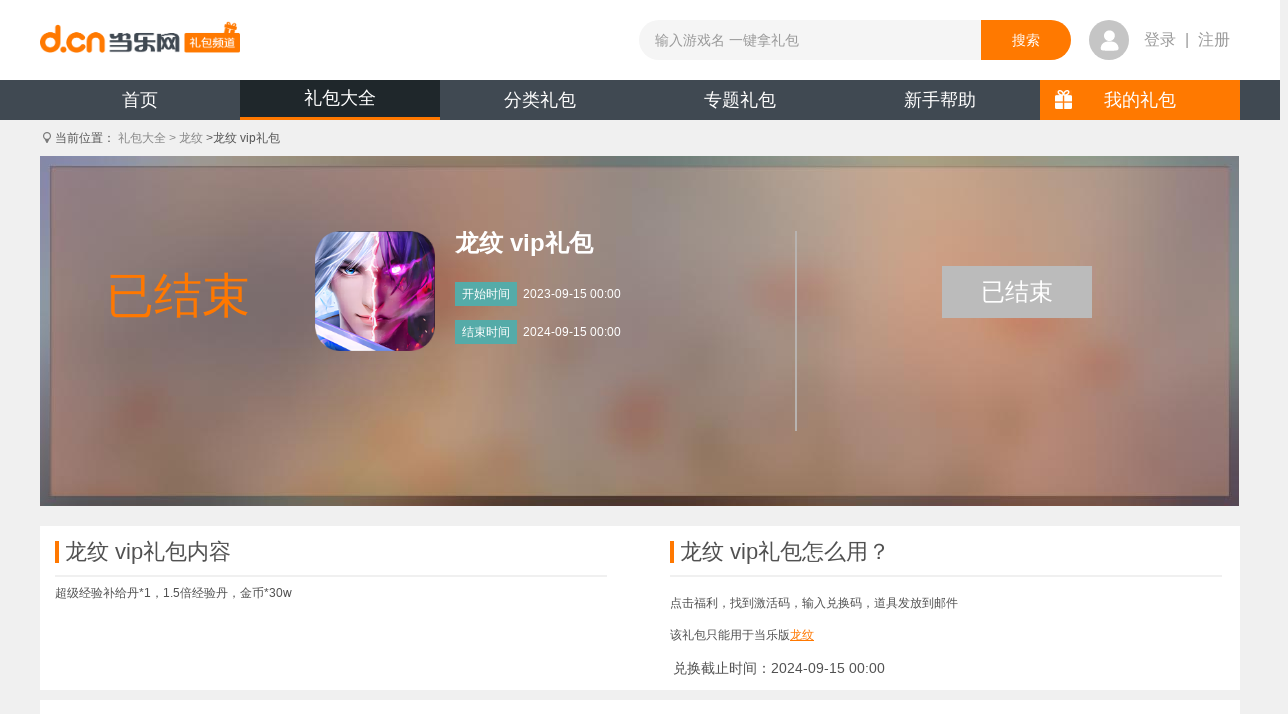

--- FILE ---
content_type: text/html;charset=UTF-8
request_url: https://mall.d.cn/detail_206823.html
body_size: 5978
content:

<!doctype html>
<html lang="en">
<head>
	
<link type="image/x-icon" rel="shortcut icon" href="https://www.d.cn/favicon.ico">
<link rel="stylesheet" href="/css/style.css?v=2">
<script type="text/javascript">
	var ctx =""; 
</script>
<script src="/js/lib/jquery.1.9.0.min.js?v=20180515"></script>
<script src="/js/lib/jquery.scroll.plugin.min.js?v=20180515"></script>
<script src="/js/lib/jquery.lazyload.js?v=20180515"></script>
<script src="/js/lib/jquery.zclip.min.js?v=20180515"></script>
<script src="/js/base.js?v=1"></script>

<script>
    var _hmt = _hmt || [];
    (function() {
        var hm = document.createElement("script");
        hm.src = "https://hm.baidu.com/hm.js?9ad924a1bd6c68ed1af0cd290f977424";
        var s = document.getElementsByTagName("script")[0];
        s.parentNode.insertBefore(hm, s);
    })();
</script>

	<meta charset="UTF-8">
	<title>龙纹 vip礼包_龙纹 vip礼包领取_怎么用_当乐礼包中心</title>
	<meta http-equiv="description" content="当乐礼包中心免费提供最新最全手游礼包、特权礼包、激活码、新手卡、兑换码、内测账号等游戏福利，提供领号、淘号、预订各类手游礼包激活码！">
	<meta http-equiv="keywords" content="手机游戏礼包,手游新手卡,手游激活码,手游礼包中心,手游礼包领取">
    <meta itemprop="name" content="龙纹 vip礼包">
	<meta itemprop="image" content="https://img.d.cn/cp_admin/icon/509374/9a70dc82c4eeca7a3d006e0cd2146d90.png">
	<meta http-equiv="Cache-Control" content="no-transform" />
    <meta http-equiv="Cache-Control" content="no-siteapp" />
    <meta http-equiv="mobile-agent" content="format=wml;url=https://mall.d.cn/m/detail_206823.html"/>
    <meta http-equiv="mobile-agent" content="format=xhtml;url=https://mall.d.cn/m/detail_206823.html"/>
    <script>
    if (/AppleWebKit.*mobile/i
			.test(navigator.userAgent)
			|| (/MIDP|SymbianOS|NOKIA|SAMSUNG|LG|NEC|TCL|Alcatel|BIRD|DBTEL|Dopod|PHILIPS|HAIER|LENOVO|MOT-|Nokia|SonyEricsson|SIE-|Amoi|ZTE/
					.test(navigator.userAgent))) {
		try {
			if (/Android|webOS|iPhone|iPod|BlackBerry|iPad/i
					.test(navigator.userAgent)) {
				window.location.href = window.location.href.replace('mall.d.cn/', 'mall.d.cn/m/');
			}
		} catch (e) {
		}
	}
    </script>
 <link rel="alternate" media="only screen and(max-width: 640px)"  href="https://mall.d.cn/m/detail_206823.html" >
</head>
<body>

<link rel="stylesheet" type="text/css" href="https://raw.d.cn/wwwdcn/top/header4_0.css"/>
<script src="https://raw.d.cn/wwwdcn/top/dcn_head4_0.js" type="text/javascript"></script>
<!--topNav:begin-->

<script type="text/javascript" src="https://raw.d.cn/membersystem/static/js/DJ_OAuth.min.js" charset="utf-8"></script>
<!--topNav:end-->
<div class="header">
	<header class="clearfix">
		<a href="https://www.d.cn" class="fl logo-top-mall"></a>
		<ul class="fl">

		</ul>
		<form action="/search_1.html" class="fl" method="post" name="myForm">
			<input type="text" class="fl" placeholder="输入游戏名 一键拿礼包" autocomplete="off" name="keyWord" style="width: 342px;" value="">
			<input type="submit" value="搜索" class="fr">
			<aside></aside>
		</form>
		<div class="fl user-box ">
			<div class="fl user-photo-box">
				<div class="user-photo fl">
					<a href="https://oauth.d.cn/auth/goLogin.html"><i class="no-login"></i></a>

					<!--<img src="https://avatar.d.cn/userhead/get?mid=135498352&size=large" alt="">&lt;!&ndash;登录后&ndash;&gt;-->
				</div>
				<span class="fl"><a href="https://oauth.d.cn/auth/goLogin.html">登录</a> | <a href="https://oauth.d.cn/auth/goRegister.html">注册</a></span>
				<!--未登录-->
				<!--<span class="fl login-over-text"><em class="fl">乐手乐手乐手</em> </span>-->
			</div>
		</div>
	</header>
</div>
<script>
function check(){
	   if(document.getElementById("myval").value=="" || document.getElementById("myval").value=="输入游戏名 一键拿礼包"){
	    	
	        /* document.getElementByIdx_x_x_x("sell_mc").focus(); */
	       return false;
	   }
		return true;
	}
</script>


<div class="nav">
	<div class="nav-in">
		<ul>
			<li  ><a href="https://mall.d.cn" title="手游礼包">首页</a></li>
			<li class="curr" ><a href="/all_0.html" title="手游礼包大全">礼包大全</a></li>
			<li  ><a href="/gift_list_21_0_1.html" title="手游分类礼包">分类礼包</a></li>
			<li  ><a href="/gift_subject_0.html" title="手游专题礼包">专题礼包</a></li>
			<li  ><a href="/help.html" title="手游礼包激活码怎么领取">新手帮助</a></li>
			<li class="nav-gift"><a href="/list_myItem_1_1.html" title="我的礼包">我的礼包</a></li>
		</ul>
	</div>
</div>

	<div class="content  clearfix layout ">
	<div class="location">当前位置：
		
			<a href="/all_0.html">礼包大全 > </a>
		
		<a href="/listByChannel.html?channelId=12923" alt="龙纹" title="龙纹">龙纹</a> >龙纹 vip礼包
	</div>
	
		

<!-- 6礼包领取范围内已领完 -->

 <div class="gift-detail-banner clearfix">
			<div class="detail-content clearfix">
                <div class="detail-status">
                  	<span class="detail-counts">已结束</span>
                  	<span class="detail-small"></span>
                </div>
				<div class="detail-left fl">
					<img class="game-icon" src="https://mall.d.cn/img/default.gif" data-original="https://img.d.cn/cp_admin/icon/509374/9a70dc82c4eeca7a3d006e0cd2146d90.png" title="龙纹 vip礼包"  alt="龙纹 vip礼包" />
					<h1 class="detail-name detail-line">
						龙纹 vip礼包
					</h1>
					<p class="detail-time detail-line">
					<span class="detail-condition time">开始时间</span>
						2023-09-15 00:00
					</p>
					<p class="detail-time detail-line">
					<span class="detail-condition time">结束时间</span>
						2024-09-15 00:00
					</p>
				</div>
				<div class="detail-right fl">
					<a href="javascript:;" class="detail-btns status-5">已结束</a>
					<p class="detail-right-tip"></p>
				</div>
			</div>
		</div>
 
 
<div class="detail-part">
			<div class="dash-wrap clearfix">
				<dl class="dash-list fl ">
					<dt class="dash-title-wrap">
						<h2 class="dash-title1">龙纹 vip礼包内容</h2>
					</dt>
					超级经验补给丹*1，1.5倍经验丹，金币*30w

				</dl>
				<dl class="dash-list fl ">
					<dt class="dash-title-wrap">
						<h2 class="dash-title1">
							龙纹 vip礼包怎么用？
						</h2>
					</dt>
					<dd>点击福利，找到激活码，输入兑换码，道具发放到邮件</dd>
					<dd>该礼包只能用于当乐版<a target="_blank" class="down-href" href="https://ng.d.cn/longwenOL/">龙纹</a></dd>
				</dl>
			</div>
			<p class="clearfix">
			<span class="fr my-time">
				兑换截止时间：2024-09-15 00:00
			</span>
			</p>
		</div>
		
		<div class="detail-part game-detail-wrap clearfix">
			<img class="game-icon" src="https://mall.d.cn/img/default.gif" data-original="https://img.d.cn/cp_admin/icon/509374/9a70dc82c4eeca7a3d006e0cd2146d90.png" />
			<div class="game-detail">
				<div class="game-detail-inner">
					<div class="game-detail-hd clearfix">
						<span class="fr">
							<a target="_blank" href="https://ng.d.cn/longwenOL/" class="game-detail-btn enter-zone" title="龙纹官网">进入专区</a>
							
							<a target="_blank" href="https://ng.d.cn/longwenOL/" class="game-detail-btn download" title="龙纹下载">下载游戏</a>
						</span>
						<h1 class="game-detail-name fl" title="龙纹礼包">龙纹礼包</h1>
						<span class="game-detail-num fl">(<em class="my-check-color">0</em>款)</span>
						
						<div class="game-tips fr">
							<input id="myCollectCnt" type="hidden" value="0" />
							<a  id="likeGame" class="game-love-btn fl" likeCnt="0" href="javascript:like(12923);" title="点击喜欢" style="display: none;">
								<span class="mylove" title="喜欢后将会第一时间收到该游戏的新礼包以及开服开测消息！">喜欢</span>
								<span id="collectCntSpan" class="game-love-num fr">0</span>
							</a>
							<a id="calLikeGame"  class="game-love-btn fl" likeCnt="0" href="javascript:cancelLike(12923);" title="点击取消喜欢" style="display: none;">
								<span class="myshow" title="喜欢后将会第一时间收到该游戏的新礼包以及开服开测消息！">喜欢</span>
								<span id="collectCntSpan2" class="game-love-num fr">0</span>
							</a>
							<!-- <p class="game-tip-ct fl">喜欢后将会第一时间收到该游戏的新礼包以及开服开测消息！</p> -->
							<!-- <p class="game-tip-ct fl">取消喜欢后将不会收到该游戏的新礼包以及开服开测消息！</p> -->
						</div>
					</div>
					<div class="game-detail-line">
						
						
							<span class="game-lx">角色</span>
						
							<span class="game-lx">仙侠</span>
						
							<span class="game-lx">动作</span>
						
						
						<span class="game-dx">264.0M</span>
						
						
					
					</div>
					
					<div class="game-detail-line my-height">龙纹是一款仙侠类修真RPG游戏，在游戏中你可以抓各类异兽当坐骑，炼制极品仙器羽翼；
养成萝莉正太当伙伴，寻宝上古神器，炼化造化至宝；还能开启多角色同时出战，合体释放大招；
游戏BOSS全包场，体验抢夺快感；杀入万人战场，成就一方霸主；倚剑天下群雄，登顶至尊王者</div>
				
				</div>
			</div>
		</div>

		<div class="detail-gg-banner">
			<a class="game-name" href="https://ng.d.cn/longwenOL/" title="龙纹官网" target="_blank">下载<strong>龙纹</strong>游戏，礼包领取更方便~~</a>
			<a class="game-download" href="https://ng.d.cn/longwenOL/" title="龙纹下载" target="_blank"></a>
		</div>
		
			<div class="detail-part">
			<div class="dash-wrap clearfix dynamic-wrap">
				
				<dl class="dash-list fl ">
					<dt class="dash-title-wrap">
						<h2 class="dash-title">
							龙纹游戏动态
						</h2>
						<a target="_blank" href="https://ng.d.cn/longwenOL/news/list_news_1.html" class="more-icon" title="龙纹游戏动态"></a>
					</dt>
					
						<dd>
							<span class="fr">12-20</span>
							<a href="https://ng.d.cn/longwenOL/news/detail_574880_1.html" target="_blank" title="《龙纹（爆爽永久0.1折）》停运">《龙纹（爆爽永久0.1折）》停运</a>
						</dd>
					
				</dl>
				
			</div>
		</div>

	</div>
	
	<!-- <a id="toTop" class="go-top" href="javascript:void(0);"></a> -->
	

	
	<div class="full-cover"></div>

	
	<!-- 操作提示信息 -->
	<div class="prompts">
	
		<!-- 1 登录 -->
		<div class="prompt-part" id="prompt-part-loginTip">
			<div class="prompt-title clearfix">
				<a href="javascript:;" title="" target="" class="close-btn fr"></a>
				<span class="fl">操作提示</span>
			</div>
			<div class="prompt-ct">
				<p id="loginMessage">领取该礼包需登录乐号</p>
				<a href="https://oauth.d.cn/auth/goLogin.html?display=web" title="登录" target="" class="op-btns status-1">登录</a>
			</div>
		</div>
		
		<!-- 2 绑定手机 -->
		<div class="prompt-part" id="prompt-part-needMobileTip">
			<div class="prompt-title clearfix">
				<a href="javascript:;" title="" target="" class="close-btn fr"></a>
				<span class="fl">操作提示</span>
			</div>
			<div class="prompt-ct">
				<p>领取该礼包需乐号绑定手机</p>
				<a href="http://my.d.cn/security/" title="绑定手机" target="" class="op-btns status-3">绑定手机</a>
			</div>
		</div>
        <!--创建游戏角色-->
		<div class="prompt-part gameCreate" id="">
		    <div class="prompt-title clearfix">
		        <a href="javascript:;" title="" target="" class="close-btn fr"></a>
		        <span class="fl">操作提示</span>
		    </div>
		    <div class="prompt-ct">
                <p>该乐号尚未创建任何游戏角色，无法领取该礼包，如您已创建角色仍无法领取，请联系当乐客服！</p>
		        <a href="javascript:;" title="下载游戏" target="" class="downloadGame op-btns status-1">下载游戏</a>
		    </div>
		</div>
		<!-- 3 验证码 -->
		<div class="prompt-part" id="prompt-part-needCodeTip" >
			<div class="prompt-title clearfix">
				<a href="javascript:;" title="" target="" class="close-btn fr"></a>
				<span class="fl">操作提示</span>
			</div>
			<div class="prompt-ct">
				<div class="vali-code" >
				
				</div>
				<div class="windowInfoTip">提示语</div>
				
					<a href="javascript:obtain('obtainAccount',206823);" title="" target="" class="op-btns status-1">抢号</a>
				
			</div>
		</div>
	
		<!-- 4 操作提示 -->
		<div class="prompt-part" id="operater-tip-div">
			<div class="prompt-title clearfix">
				<a href="javascript:;" title="" target="" class="close-btn fr"></a>
				<span class="fl">操作提示</span>
			</div>
			<div class="prompt-ct">
				<p id="operater-message-tip"></p>
				<a id="operater-a" href="javascript:;" title="" target="" class="op-btns status-4 close-btn">知道了</a>
			</div>
		</div>
		
		<!-- 5 预订成功下载提示 -->
		<div class="prompt-part" id="prompt-part-bookSuccess" >
			<div class="prompt-title clearfix">
				<a href="javascript:;" title="" target="" class="close-btn fr"></a>
				<span class="fl">操作提示</span>
			</div>
			<div class="prompt-ct">
				<p><span class="red">预订成功！</span>您将拥有提前30分钟领取该礼包的特权！</p>
				<p>该礼包仅适用于当乐客户端，请先下载游戏。</p>
				<a id="prompt-part-bookSuccess-downloadUrl" href="javascript:;" title="" target="" class="op-btns status-4">下载游戏</a>
			</div>
		</div>
		
		<!-- 6 抢号成功 -->
		<div class="prompt-part" id="prompt-part-obtainSuccessTip">
			<div class="prompt-title clearfix">
				<a href="javascript:;" title="" target="" class="close-btn fr"></a>
				<span class="fl">操作提示</span>
			</div>
			<div class="prompt-ct">
				<p>抢号成功，请尽快使用。</p>
				<p id="inPublicTime"></p>
				<div class="ac-code-wrap">
					<div class="clearfix">
						<span class="ac-btns ac-code"></span>
						<a href="javascript:;" title="复制" copyToClipboardTxt="" class="ac-btns ac-copy">复制</a>
						<a href="javascript:;" title="二维码" target="" class="ac-btns ac-qr">二维码</a>
					</div>
					<img class="ac-qr-code" src="" alt="" title="" width="138" height="138" style="display:block">
				</div>
				<p>该礼包仅适用于当乐客户端，请先下载游戏。</p>
				<a id="obtain_success_download_netgame" href="javascript:;" title="下载游戏" target="_blank" class="op-btns status-4">下载游戏</a>
			</div>
		</div>
		
		<!-- 7 淘号成功 -->
		<div class="prompt-part" id="prompt-part-publicSuccessTip">
			<div class="prompt-title clearfix">
				<a href="javascript:;" title="" target="" class="close-btn fr"></a>
				<span class="fl">操作提示</span>
			</div>
			<div class="prompt-ct">
				<p>进入淘号的礼包均被他人领取过，可能无法使用。</p>
				<div class="publicSuccessContent">
					<div class="ac-code-wrap">
						<div class="clearfix">
							<span class="ac-btns ac-code"></span>
							<a href="javascript:;" title="复制"  class="ac-btns ac-copy" copyToClipboardTxt="">复制</a>
							<a href="javascript:;" title="二维码" target="" class="ac-btns ac-qr">二维码</a>
						</div>
						<img class="ac-qr-code" src="img/QR_code.jpg" alt="" title="" width="138" height="138">
					</div>	
				</div>
				<p>该礼包仅适用于当乐客户端，请先下载游戏。</p>
				<a id="public_success_download_netgame" href="javascript:;" title="下载游戏" target="_blank" class="op-btns status-4">下载游戏</a>
			</div>
		</div>
	
		
	</div>
	
	<script>
	  //淘号成功弹窗top控制
		$(function(){
			var myh=parseInt($(".prompt-part").css("height"))+150;
			var myh1=myh/2;
			$(".prompts").css("margin-top",-myh1+"px");
		})
	</script>
	<!-- 引入封装了failback的接口--initGeetest -->
	
<footer>
    <section>
    <section class="links">
        <h6>关注我们</h6>
        <ul class="link-list">
            <li><a href="https://v.douyin.com/WuT683/" target="_blank" >抖音</a><div class="code"><img src="https://raw.d.cn/wwwdcn/190701/img/douyin.png" alt=""></div></li>
            <li><a href="https://weibo.com/p/1006061722070410" target="_blank">新浪微博</a><div class="code"><img src="https://raw.d.cn/wwwdcn/190701/img/weibo.png" alt=""></div></li>
            <li><a href="https://www.toutiao.com/c/user/3375825902/#mid=3357276261" target="_blank">今日头条</a><div class="code"><img src="https://raw.d.cn/wwwdcn/190701/img/toutiao.png" alt=""></div></li>
        </ul>
        <div class="line"></div>
    </section>
	<section class="clearfix">
		<a href="https://www.d.cn/" title="当乐首页" target="_self" class="fl footer-logo">
			<img src="https://raw.d.cn/wwwdcn/190701/img/footer-logo.png" alt="d.cn 当乐" title="d.cn">
		</a>
		<div class="fl footer-top">
			<ul class="clearfix">
				<li class="fl">
					<a href="https://www.d.cn/about/about.html" title="关于当乐" target="_blank">
						关于当乐
					</a>
				</li>
				<li class="fl">
					<a href="https://www.d.cn/about/privacy.html" title="隐私协议" target="_blank">
						隐私协议
					</a>
				</li>
				<li class="fl">
					<a href="https://www.d.cn/about/contact.html" title="联系我们" target="_blank">
						联系我们
					</a>
				</li>
				<li class="fl">
					<a href="https://www.d.cn/hr/" title="诚聘英才" target="_blank">
						诚聘英才
					</a>
				</li>
				<li class="fl">
					<a href="http://open.d.cn" title="开放平台" target="_blank">
						开放平台
					</a>
				</li>
				<li class="fl">
					<a href="http://kf.d.cn" title="客服中心" target="_blank">
						客服中心
					</a>
				</li>
				<li class="fl">
					<a href="https://www.d.cn/about/sitemap.html" title="网站地图" target="_blank">
						网站地图
					</a>
				</li>
			</ul>
			<p>
				<a href="https://tsm.miit.gov.cn/dxxzsp/xkz/xkzgl/resource/qiyesearch.jsp?num=" title="" target="_blank">京ICP证160368号</a>
				<a href="http://www.beian.gov.cn/portal/registerSystemInfo?recordcode=11010602200950" title="" target="_blank">京公网安备 11010602200950号</a>

				<em>违法和不良信息举报电话：028-83112436</em><a href="mailto:jubao@downjoy.com" title="" target="_blank">举报邮箱：jubao@downjoy.com</a>
                <em><a href="https://www.d.cn/a110222_jiazhang/" title="" target="_blank">未成年人家长监护</a></em>
			</p>
			<p>Copyright © 2004-
				<script>
					document.write(new Date().getFullYear())
				</script>
				Downjoy. All Rights Reserved. 北京当乐信息技术有限公司 <a href="https://www.d.cn/about/copyright.html" title="" target="_blank">版权所有</a></p>

		</div>
	</section>
    </section>
</footer>

<a id="toTop" class="go-top" href="javascript:void(0);"></a>


	<script src="/js/obtain.js"></script>
	<script type="text/javascript">
			$(function(){
				if ("false" == "true"){
					$("#calLikeGame").show();
				} else {
					$("#likeGame").show();
				}
			})
				
			
	</script>
</body>
</html>

--- FILE ---
content_type: text/css;charset=utf-8
request_url: https://mall.d.cn/css/style.css?v=2
body_size: 9229
content:
@charset "utf-8";
/* CSS Document */
body,
h1, h2, h3, h4, h5, h6, hr,
p, blockquote, dl, dd, ul, ol, li
pre, form, fieldset, legend, button, input,
textarea, th, td {
    margin: 0;
    padding: 0;
}

html {
    overflow-x: hidden;
}

body, button, input, select, textarea {
    font: 12px/1 '\5FAE\8F6F\96C5\9ED1', Arial, '\9ED1\4F53', '\5B8B\4F53';
}

body {
    background-color: #f0f0f0;
    color: #515151
}

h1, h2, h3, h4, h5, h6, button, input, select, textarea {
    font-size: 100%;
}

input, select {
    border: none;
}

em {
    font-style: normal;
}

ul, ol {
    list-style: none;
}

img, input[type="checkbox"], input[type="radio"] {
    border: none;
    vertical-align: middle;
}

a {
    text-decoration: none;
    color: #515151
}

a:hover {
    text-decoration: none;
}

:focus {
    outline: none;
}

.clearfix:after {
    clear: both;
    content: '';
    display: block;
    visibility: hidden;
}

.of {
    overflow: hidden;
}

.fl {
    float: left;
}

.fr {
    float: right;
}

.layout {
    width: 1200px;
    margin: 0 auto;
}

/*sprite*/
.content .part-title,
.nav .nav-gift a:before,
.scroll-wrap .scroll-btns,
.hot-gift-list .more-gift a:before,
.header .s-outer:before,
.schedule-list .rank-num:before,
.hd-list-name:before,
.hd-gift-name:before,
.all-hd-list .hd-me-too,
.go-top,
.location:before,
.dynamic-wrap .more-icon,
.game-love-btn:before,
.game-tip-ct:before,
.detail-right .qr-ct:before,
.detail-dcn-client:before,
.mylove:before,
.myshow:before,
.prompt-title .close-btn {
    background: url(../img/iconSprite.png) no-repeat;
}

/* 顶部logo和搜索 */
.header {
    background: #fff
}

.header .h-logo {
    margin-top: 15px;
    float: left;
}

.header .h-search {
    float: right;
    padding-top: 30px;
}

.header .s-outer {
    padding-left: 20px;
    position: relative;
    border: 2px solid #ff7800;
    height: 34px;
}

.header .s-outer:before {
    position: absolute;
    left: 9px;
    top: 12px;
    content: '';
    width: 16px;
    height: 16px;
    background-position: -42px -87px
}

.header .s-txt {
    width: 350px;
    padding: 7px 10px;
    height: 20px;
    color: #cac8c8;
    float: left;
}

.header .s-btn {
    width: 120px;
    height: 34px;
    background-color: #ff7800;
    color: #fff;
    cursor: pointer;
    float: right;
}

.header .h-hot {
    padding: 10px 0;
    font-size: 12px;
    color: #888888
}

.header .h-hot a {
    margin-right: 5px;
    color: inherit;
}

.logo-title {
    display: inline-block;
    width: 321px;
}

.my-gift-a {
    display: block;
}

.my-gift-a:hover .game-name {
    color: #ff9000;
}

.related-list .gift-apply .my-statue {
    color: white;
}

.index-my-bck {
    background-color: white;
    margin-top: 15px;
}

/* 首页导航 */
.nav {
    height: 40px;
    background: #404952
}

.nav-in {
    width: 1200px;
    height: 40px;
    margin: auto
}

.nav li {
    float: left;
    width: 16.666667%;
    font-size: 18px;
    text-align: center
}

.nav a {
    display: block;
    line-height: 40px;
    color: #fff
}

.nav a:hover {
    background-color: #ff7800;
    text-decoration: none;
}

.nav .curr a,
.nav .curr a:hover {
    background: #1f272b;
    border-bottom: 3px solid #ff7800;
    height: 37px;
    line-height: 37px;
}

.nav .nav-gift a {
    background-color: #ff7900;
    position: relative;
}

.nav .nav-gift a:before {
    position: absolute;
    left: 15px;
    top: 10px;
    display: block;
    width: 17px;
    height: 19px;
    content: '';
    background-position: 0 -99px
}

/*首页主体内容*/
.content {
    position: relative;
    z-index: 3;
    background: #f0f0f0;
}

.content .col-left {
    width: 850px;
    margin-right: 20px;
    margin-bottom: 60px;
}

.content .col-right {
    width: 330px;
}

.content .col-left, .content .col-right {
    float: left;
}

.content .part-title {
    padding: 0px 0 5px 42px;
    font-size: 22px;
    color: #515151;
}

.content .part-title.hot {
    background-position: -78px 0
}

.content .part-title.grab {
    background-position: -78px -38px
}

.content .part-title.service {
    background-position: -78px -76px;
}

.col-left .part, .col-right .part {
    margin-top: 20px;
    background-color: #fff;
}

.col-left .part {
    padding: 35px;
}

.col-left .part-index {
    padding: 15px;
}

.gg-wrap {
    width: 250px;
}

/*公用*/
.go-top {
    width: 48px;
    height: 48px;
    display: none;
    position: fixed;
    bottom: 20px;
    right: 20px;
    background-position: -72px -162px
}

.go-top:hover {
    background-position: -72px -114px
}

.gift-list-title {
    padding-left: 10px;
    font-size: 22px;
    border-left: 5px solid #ff7800;
    font-weight: normal;
}

.gift-list-title .s-keyword {
    color: #ff7800;
    margin: 0 10px;
}

.gift-list-pages {
    text-align: center;
}

.gift-list-pages a {
    display: inline-block;
    width: 70px;
    line-height: 30px;
    border: 1px solid #fff;
}

.gift-list-pages a:hover {
    border-color: #ff7800;
    color: #ff7800
}

.gift-list-pages a.curr {
    background-color: #ff7800;
    color: #fff;
    border-color: #ff7800
}

.location { /* margin-top:20px; */
    padding: 12px 0 12px 15px;
    position: relative;
    font-size: 12px;
    color: #555555
}

.location a {
    color: #888888
}

.location a:hover {
    font-weight: bold;
    color: #ff7800
}

.location:before {
    content: '';
    position: absolute;
    left: 3px;
    top: 11px;
    width: 8px;
    height: 12px;
    background-position: -28px -101px
}

.detail-part {
    padding: 15px;
    background-color: #fff;
    margin-bottom: 10px;
}

/*抢号 绿色*/
.status-1 {
    background-color: #8bc63f
}

/*淘号 橙色*/
.status-2 {
    background-color: #ff7900
}

/*预定 蓝色*/
.status-3 {
    background-color: #56b4db
}

/*申请 黄色*/
.status-4 {
    background-color: #f19a03
}

/*已领取 灰色*/
.status-5 {
    background-color: #bbbbbb
}

/*参加 紫色*/
.status-6 {
    background-color: #7691de
}

.status-1:hover {
    background-color: #7eb734
}

.status-2:hover {
    background-color: #ff7900
}

.status-3:hover {
    background-color: #4eaad0
}

.status-4:hover {
    background-color: #e39308
}

.status-6:hover {
    background-color: #718bd4
}

ul li .list-in {
    position: relative;
    z-index: 4;
    background-color: #fff
}

ul li .list-border {
    position: absolute;
    left: -1px;
    top: -1px;
    background-color: #ff9000;
    display: none;
    box-shadow: 0 0 4px #F89040;
}

.rank-get-type a {
    color: white;
}

/*首页轮播*/
.scroll-banner {
    margin-top: 20px;
}

.scroll-wrap {
    position: relative;
    width: 600px;
    height: 300px;
    overflow: hidden;
}

.scroll-wrap .scroll-btns {
    position: absolute;
    top: 112px;
    width: 36px;
    height: 72px;
}

#scroll-left {
    left: 0;
    background-position: -36px -190px
}

#scroll-left:hover {
    background-position: -36px -118px
}

#scroll-right {
    right: 0;
    background-position: 0 -190px
}

#scroll-right:hover {
    background-position: 0 -118px
}

.scroll-wrap ul {
    width: 20000px;
    position: relative;
    left: 0
}

.scroll-wrap .scroll-item {
    float: left;
}

.scroll-wrap .scroll-item img {
    width: 600px;
    height: 300px;
}

.scroll-wrap .scroll-nav {
    position: absolute;
    right: 10px;
    bottom: 10px;
    height: 6px;
    padding: 3px 3px 3px 0;
    background: rgba(255, 255, 255, 0.3);
    filter: progid:DXImageTransform.Microsoft.gradient(startColorstr=#4cffffff, endColorstr=#4cffffff);
}

.scroll-wrap .scroll-nav .dot {
    display: block;
    float: left;
    margin-left: 5px;
    width: 20px;
    height: 6px;
    background-color: #fff
}

.scroll-wrap .scroll-nav .dot.curr {
    background-color: #ff7800
}

/*热门游戏礼包-首页小的*/
.gift-small-list {
    margin-right: -12px
}

.gift-small-list li {
    float: left;
    width: 152px;
    position: relative;
    padding: 1px;
    background: #e6e6e6;
    margin: 18px 12px 0 0;
}

.gift-small-list li .list-in {
    padding: 7px 11px;
}

.gift-small-list li .list-border {
    top: 0px;
    left: -2px;
    width: 156px;
    height: 56px;
}

.gift-small-list li:hover .list-border {
    display: block;
    box-shadow: 0 0 0 0
}

.gift-small-list li img {
    float: left;
    width: 40px;
    height: 40px;
    margin-right: 10px
}

.gift-small-list .small-list-title {
    color: #515151;
    overflow: hidden;
    width: 80px;
    text-overflow: ellipsis;
    white-space: nowrap;
}

.gift-small-list .small-list-num {
    color: #8c8c8c;
    font-size: 12px;
    margin-top: 14px;
}

.gift-small-list .small-list-num span {
    color: #ff7900;
    margin-right: 2px
}

/*热门游戏礼包列表-公用*/
.hot-gift-list, .hot-gift-list-new {
    margin-right: -14px;
}

.hot-gift-list li {
    float: left;
    margin: 0 14px 14px 0;
    padding: 1px;
    width: 262px;
    background: #e6e6e6;
    position: relative;
    transition: .2s;
}

.hot-gift-list li .list-in {
    padding: 12px;
    height: 80px;
}

.hot-gift-list li .list-border {
    width: 266px;
    height: 108px;
}

.hot-gift-list li:hover .list-border {
    display: block;
    box-shadow: none;
}

.hot-gift-list li:hover {
    box-shadow: 0 0 10px #F89040
}

.hot-gift-list li img {
    width: 72px;
    height: 72px;
    float: left;
    margin-right: 12px;
    padding-top: 3px;
}

.hot-gift-list .game-name {
    font-size: 18px;
    padding: 3px 0;
    width: 118px;
    overflow: hidden;
    text-overflow: ellipsis;
    white-space: nowrap;
}

.hot-gift-list .game-name a:hover {
    color: #ff7800;
}

.hot-gift-list .game-gift {
    margin: 6px 0
}

.hot-gift-list .game-gift,
.hot-gift-list .game-gift-num {
    color: #8c8c8c;
    width: 129px;
    overflow: hidden;
    text-overflow: ellipsis;
    white-space: nowrap;
    height: 16px;
}

.hot-gift-list .game-gift-num {
    font-size: 12px;
    line-height: 28px;
    height: 28px
}

.hot-gift-list .game-gift-num .num {
    color: #ff7900;
}

.hot-gift-list .get-gift {
    display: block;
    width: 60px;
    line-height: 28px;
    text-align: center;
    color: #fff;
    float: right
}

.hot-gift-list-new {
    margin-top: 20px;
}

.hot-gift-list-new li {
    float: left;
    margin: 0 14px 14px 0;
    padding: 1px;
    width: 248px;
    background: #e6e6e6;
    position: relative;
    transition: .2s;
}

.hot-gift-list-new li .list-in {
    padding: 12px;
    height: 80px;
}

.hot-gift-list-new li .list-border {
    width: 252px;
    height: 108px;
}

.hot-gift-list-new li:hover .list-border {
    display: block;
    box-shadow: none;
}

.hot-gift-list-new li:hover {
    box-shadow: 0 0 10px #F89040
}

.hot-gift-list-new li img {
    width: 72px;
    height: 72px;
    float: left;
    margin-right: 12px;
    padding-top: 3px;
}

.hot-gift-list-new .game-name {
    font-size: 18px;
    padding: 3px 0;
    width: 118px;
    overflow: hidden;
    text-overflow: ellipsis;
    white-space: nowrap;
}

.hot-gift-list-new .game-name a:hover {
    color: #ff7800;
}

.hot-gift-list-new .game-gift {
    margin: 6px 0
}

.hot-gift-list-new .game-gift,
.hot-gift-list-new .game-gift-num {
    color: #8c8c8c;
    width: 129px;
    overflow: hidden;
    text-overflow: ellipsis;
    white-space: nowrap;
    height: 14px;
}

.hot-gift-list-new .game-gift-num {
    font-size: 12px;
    line-height: 28px;
    height: 28px
}

.hot-gift-list-new .game-gift-num .num {
    color: #ff7900;
}

.hot-gift-list-new .get-gift {
    display: block;
    width: 60px;
    line-height: 28px;
    text-align: center;
    color: #fff;
    float: right
}

.hot-gift-list-new .more-gift:hover a {
    color: #ff7800
}

.hot-gift-list-new .more-gift:hover a:before {
    background-position: -1px -263px;
}

.hot-gift-list-new .more-gift {
    line-height: 80px;
    text-align: center;
}

.hot-gift-list-new .more-gift a {
    display: block;
    position: relative;
    color: #a3a3a3;
    font-size: 24px;
    text-indent: 50px
}

.hot-gift-list-new .more-gift a:before {
    display: block;
    content: '';
    position: absolute;
    left: 56px;
    top: 16px;
    background-position: -30px 0;
    width: 34px;
    height: 45px
}

.game-hot-list {
    width: 853px;
    float: left;
    margin-right: -20px;
    margin-top: 0 !important
}

.game-hot-list li {
    margin: 20px 20px 0 0;
}

.hot-gift-list .more-gift:hover a {
    color: #ff7800
}

.hot-gift-list .more-gift:hover a:before {
    background-position: -1px -263px;
}

.hot-gift-list .more-gift {
    line-height: 80px;
    text-align: center;
}

.hot-gift-list .more-gift a {
    display: block;
    position: relative;
    color: #a3a3a3;
    font-size: 24px;
    text-indent: 50px
}

.hot-gift-list .more-gift a:before {
    display: block;
    content: '';
    position: absolute;
    left: 56px;
    top: 16px;
    background-position: -30px 0;
    width: 34px;
    height: 45px
}

.game-hot-list {
    width: 853px;
    float: left;
    margin-right: -20px;
    margin-top: 0 !important
}

.game-hot-list li {
    margin: 20px 20px 0 0;
}

/*首页排行榜*/
.rank-wrap {
    margin-right: -35px;
    padding-bottom: 3px;
}

.rank-list {
    width: 250px;
    margin-right: 35px;
    float: left;
}

.rank-list .rank-type {
    border-bottom: 2px solid;
    font-size: 18px;
    font-weight: normal;
    padding: 11px 0;
}

.rank-list .rank-type.grab {
    border-color: #84bc3c
}

.rank-list .rank-type.tao {
    border-color: #ff7900
}

.rank-list .rank-type.schedule {
    border-color: #53add2
}

.rank-list .rank-type.apply {
    border-color: #ffa200
}

.rank-list .rank-time {
    margin-top: 10px;
}

.rank-list .rank-time dd {
    float: left;
    padding: 6px 10px;
    background-color: #93979b;
    color: #fff;
    cursor: default;
}

.rank-list .rank-time dd.curr {
    background-color: #1f272b
}

.rank-ul {
    margin-top: 5px;
    display: none
}

.rank-ul li {
    padding: 9px 10px 10px 0;
    border-bottom: 1px dotted #eee
}

.rank-ul li:hover .rank-gift-name {
    font-weight: bold
}

.rank-ul .rank-get-type {
    float: right;
    display: inline-block;
    padding: 6px 7px;
    color: #fff;
    font-size: 12px
}

.rank-ul li > a {
    display: block;
}

.rank-ul .rank-gift-name {
    display: inline-block;
    width: 180px;
    height: 20px;
    text-overflow: ellipsis;
    white-space: nowrap;
    overflow: hidden;
    font-size: 14px;
    color: #4a4a4a;
    vertical-align: middle;
}

.rank-ul .rank-num {
    display: inline-block;
    width: 14px;
    padding: 7px 7px;
    background-color: #8292a2;
    color: #fff;
    text-align: center;
}

.rank-ul .rank-top {
    position: relative;
    overflow: hidden;
}

.rank-ul .rank-top img {
    width: 60px;
}

.rank-ul .rank-top .rank-num {
    margin: 17px 7px 17px 0;
}

.rank-ul .rank-top .rank-gift-name {
    display: block;
    float: right;
    width: 134px;
    white-space: normal;
    height: 40px;
    line-height: 1.5;
    margin-top: -4px;
    word-break: break-all;
}

.rank-ul .rank-top .rank-get-type {
    position: absolute;
    right: 10px;
    bottom: 10px
}

.rank-ul .rank-top .rank-remain {
    position: absolute;
    left: 106px;
    top: 57px;
    font-size: 12px;
    color: #8c8c8c
}

.rank-ul .rank-top .rank-remain span {
    color: #ff7900;
    margin-left: 3px
}

.rank-ul .rank-top .my-rank-num {
    background-color: #8bc63f
}

.rank-ul .rank-top .my-rank-num2 {
    background-color: #ff7900
}

.rank-ul .rank-top .my-rank-num3 {
    background-color: #56b4db
}

.schedule-list .rank-num {
    height: 13px;
    position: relative;
    text-indent: -9999px
}

.schedule-list .rank-num:before {
    display: block;
    position: absolute;
    left: 7px;
    top: 6px;
    content: '';
    width: 14px;
    height: 13px;
    background-position: -28px -86px
}

.schedule-list .rank-gift-name {
    vertical-align: 5px;
}

/*二维码扫描*/
.QR-code-wrap, .service-block {
    border-top: 2px solid #ff7800
}

.QR-code-wrap .QR-desc img {
    display: block;
    margin: 0 auto;
    padding: 20px 0;
}

.QR-code-wrap .QR-code-outer {
    padding: 0 25px 20px 25px;
}

.QR-code-wrap .QR-code {
    padding: 10px;
    margin-right: 15px;
    position: relative;
    background-color: #fbeee3;
    float: left;
}

.QR-code-wrap .QR-code:after {
    width: 0;
    height: 0;
    content: '';
    position: absolute;
    left: 100px;
    top: 40px;
    border-style: solid;
    border-width: 10px;
    border-color: transparent transparent transparent #fbeee3;
}

.QR-code-wrap .an-download {
    display: block;
    float: right;
    margin: 9px 0;
    width: 165px;
    line-height: 50px;
    color: #fff;
    background-color: #4dcd70;
    text-align: center;
    font-size: 22px;
    text-shadow: 1px 1px 1px #178F34;
}

.QR-code-wrap .an-download:hover {
    background-color: #40b760
}

.QR-code-wrap .an-detail {
    color: #a1a1a1;
    font-size: 12px
}

/*开测开服列表*/
.gap-wrap {
    padding-bottom: 20px;
}

.gap-tab li {
    width: 50%;
    float: left;
    background-color: #e5e5e5;
    color: #535353;
    text-align: center;
    line-height: 50px;
    font-size: 22px;
    cursor: default;
}

.gap-tab li.curr {
    background-color: #ff7900;
    color: #fff;
}

.gap-title {
    position: relative;
    z-index: 2
}

.gap-title li {
    line-height: 32px;
    width: 25%;
    text-align: center;
    color: #c78242;
    float: left;
    background-color: #fbeee2
}

.gap-table {
    width: 300px;
    margin: 0 auto;
    border-collapse: collapse;
    position: relative;;
    top: -1px;
    display: none;
}

.gap-table tr {
    border-top: 1px dotted #cdcdcd
}

.gap-table td {
    padding: 12px 0;
    width: 75px;
    text-align: center;
}

.gap-table td.gap-name:hover a {
    color: #ff7800;
    text-decoration: underline;
}

.gap-table td.gap-date {
    color: #ff7900
}

.gap-table td.gap-status {
    color: #a3a3a3
}

.gap-table td.gap-gift {
    text-align: right
}

.gap-table td.gap-gift a {
    display: inline-block;
    width: 46px;
    line-height: 20px;
    border: 1px solid #e5e5e5;
    text-align: center;
    color: #8C8C8C
}

.gap-table td.gap-gift a:hover {
    border-color: #ff7800;
    background-color: #ff7800;
    color: #fff
}

.gap-more {
    padding: 0 15px;
}

.gap-more a {
    font-size: 16px;
    color: #8c8c8c;
    display: block;
    padding: 13px 0;
    text-align: center;
    border: 1px solid #e9e8e8
}

.gap-more a:hover {
    color: #fff;
    background-color: #ff7800
}

/*大家都在抢*/
.grab-title {
    padding: 10px;
    border-bottom: 1px solid #eaeaea
}

.all-hd-ct {
    padding: 0 15px;
    padding-bottom: 20px;
    height: 558px;
    overflow: hidden;
}

.all-hd-list li {
    padding: 5px 0;
    border-bottom: 1px dotted #eaeaea
}

.all-hd-list .hd-list-name {
    color: #8c8c8c
}

.all-hd-list .hd-list-name, .hd-gift-name {
    position: relative;
    padding: 6px 0 6px 22px;
}

.all-hd-list .hd-list-name:before, .all-hd-list .hd-gift-name:before {
    content: '';
    position: absolute;
    left: 3px;
    top: 6px;
    width: 15px;
    height: 15px;
}

.all-hd-list .hd-list-name:before {
    background-position: 0 -500px
}

.all-hd-list .hd-gift-name:before {
    background-position: -64px 1px
}

.all-hd-list .hd-me-too {
    display: block;
    width: 50px;
    height: 20px;
    background-position: -28px -46px;
}

.all-hd-list .hd-me-too:hover {
    background-position: -28px -66px;
}

/*客服信息*/
.service-block {
    padding-bottom: 20px;
}

.service-block .service-title-wrap {
    padding: 10px;
}

.service-block img {
    margin: 0 auto;
    display: block;
}

/*footer*/
.ft {
    width: 100%;
    margin: auto;
    color: #63696e;
    font-size: 12px;
    clear: both;
    border-top: 2px solid #8e8e8e;
    background-color: #1f272b
}

.link {
    width: 1200px;
    margin: auto;
    border-bottom: 1px #363d41 solid;
    padding: 20px 0
}

.link a {
    width: 109px;
    float: left;
    font-size: 12px;
    color: #63696e;
    line-height: 22px
}

.copy-right {
    padding-top: 10px;
}

.copy-right p {
    padding: 8px 0;
    line-height: 1.5;
    text-align: center;
}

/*union-gift.html 公会礼包*/
.hot-gift-list {
    margin-top: 20px;
}

.union-gift-list .gift-list-pages {
    margin-top: 130px;
}

.right-rank-list {
    background-color: #fff;
    padding: 15px;
    margin-top: 20px;
}

.right-rank-list .rank-list {
    float: none;
    width: 100%;
    margin-right: 0;
}

.right-rank-list .rank-ul .rank-top .rank-gift-name {
    width: 182px;
}

.union-list .rank-gift-name {
    width: 230px
}

/*礼包详情*/
.gift-detail-banner {
    width: 1200px;
    height: 350px;
    margin-bottom: 20px;
    background: url(../img/detail_banner_bg.jpg) no-repeat;
    color: #fff
}

.gift-detail-banner .union-gift-detail {
    margin: 86px 123px 0 123px;
    padding: 0;
}

.gift-detail-banner .detail-name {
    font-size: 24px;
    padding-bottom: 20px;
}

.gift-detail-banner .detail-time {
    padding: 7px 0;
}

.gift-detail-banner .detail-line {
    margin-left: 140px;
    overflow: hidden;
    width: 320px;
    text-overflow: ellipsis;
    white-space: nowrap;
}

.gift-detail-banner dl.detail-line {
    margin-top: 5px; /* margin-left:215px; */
    position: relative;
}

.gift-detail-banner dl.detail-line dt {
    position: absolute; /* left:-75px; */
    left: 0px;
}

.gift-detail-banner dl.detail-line dd {
    line-height: 26px;
    width: 200px;
    margin-left: 78px;
}

.gift-detail-banner .detail-condition {
    display: inline-block;
    padding: 6px 7px;
    margin-right: 3px;
    background-color: #55aba8
}

.gift-detail-banner .detail-condition.term {
    background-color: #ff7900
}

.union-gift-detail .detail-condition.time {
    background-color: #8bc63f
}

.union-gift-detail .detail-condition.term {
    background-color: #56b4db
}

.gift-detail-banner .detail-btns {
    width: 150px;
    line-height: 52px;
    display: block;
    margin: 50px auto 0;
    color: #fff;
    font-size: 24px
}

.gift-detail-banner .union-gift-detail .detail-btns {
    margin: 41px auto;
}

.detail-content {
    padding-top: 75px;
}

.detail-content .detail-status {
    float: left;
    width: 275px;
    text-align: center;
    line-height: 130px;
    color: #fff;
    font-size: 30px;
    min-height: 130px;
}

.detail-content .detail-status .detail-counts {
    font-size: 48px;
    color: #ff7800;
    vertical-align: -3px
}

.detail-content .detail-status .detail-small {
    font-size: 28px;
    color: #ff7800
}

.detail-content .detail-left {
    border-right: 2px solid #b8b3b0;
    width: 480px;
    height: 200px;
}

.detail-content .detail-right {
    text-align: center;
    width: 440px;
    height: 200px;
    position: relative;
}

.detail-right .details-active-code {
    position: absolute;
    top: 140px;
    left: 26px;
    font-size: 20px
}

.details-active-code-new {
    width: 100%;
    margin-top: 30px;
    font-size: 20px;
}

.detail-right .detail-right-tip {
    position: absolute;
    bottom: 0;
    left: 26px;
}

.detail-right .status-5 {
    margin-top: 35px;
}

.detail-right .show-QR {
    color: #f5b780;
    position: relative;
    margin-left: 20px;
}

.detail-right .show-QR:hover .qr-ct {
    display: block;
}

.detail-right .qr-ct {
    position: absolute;
    left: -5px;
    top: 50px;
    z-index: 99999;
    padding: 10px;
    background: #FFFFFF;
    border: 1px solid #f3d2b5;
    display: none
}

.detail-right .qr-ct:before {
    position: absolute;
    left: 46px;
    top: -20px;
    content: '';
    background-position: 0 -309px;
    width: 32px;
    height: 21px;
}

.detail-right .detail-dcn-client {
    position: absolute;
    top: -30px;
    left: 62px;
    font-size: 20px;
}

.detail-dcn-client span {
    font-size: 16px;
    margin-left: 10px;
}

.detail-dcn-client span em {
    color: #ff7900;
    font-size: 18px;
    vertical-align: -2px
}

.detail-right .down-dcn-client {
    display: inline-block;
    width: 86px;
    line-height: 30px;
    background-color: #8bc63f;
    color: #fff;
    font-size: 14px;
    margin-left: 10px;
}

.detail-right .down-dcn-client:hover {
    background-color: #84bc3c
}

.detail-right .detail-dcn-client:before {
    position: absolute;
    content: '';
    left: -32px;
    top: 0;
    width: 30px;
    height: 30px;
    background-position: 0 0
}

.union-gift-detail .detail-left {
    width: 500px;
}

.union-gift-detail .detail-right {
    width: 365px;
    margin-left: 86px
}

.union-gift-detail .apply-num {
    font-size: 18px;
}

.union-gift-detail .apply-num input {
    width: 144px;
    line-height: 30px;
    margin-left: 5px;
    text-align: center;
    border: 1px solid #cfcfcf;
}

.dash-wrap {
    margin-right: -63px;
}

.dash-wrap .dash-list {
    width: 552px;
    margin-right: 63px;
    margin-bottom: 10px
}

.dash-wrap .dash-title-wrap {
    border-bottom: 2px solid #f0f0f0
}

.dash-wrap .dash-title {
    font-weight: normal;
    display: inline-block;
    padding-bottom: 10px;
    border-bottom: 2px solid #ff7800;
    margin-bottom: -2px;
    font-size: 22px;
}

.dash-wrap .dash-title1 {
    font-weight: normal;
    display: inline-block;
    border-left: 4px solid #ff7800;
    margin-bottom: 12px;
    font-size: 22px;
    *margin-bottom: 12px;
    padding-left: 6px;
}

.dash-wrap .dash-list dt {
    margin-bottom: 10px
}

.dash-wrap .dash-list dd {
    padding: 10px 0
}

.dash-wrap .dash-list dd .down-href {
    color: #ff7800;
    text-decoration: underline;
}

/* .dash-wrap .dash-list dd:before{content:'•';color: #ff7800;margin-right:5px} */
.my-time {
    margin-right: 340px;
    font-size: 14px;
}

.game-detail-wrap {
    padding: 27px 15px 15px 15px;
}

.game-detail {
    width: 100%;
    float: right;
}

.game-detail .game-detail-inner {
    margin-left: 130px;
}

.game-icon {
    width: 120px;
    float: left;
    margin-right: -120px;
}

.game-detail-name {
    font-size: 24px;
    margin-right: 7px;
    margin-top: 4px;
    overflow: hidden;
    max-width: 555px;
    text-overflow: ellipsis;
    white-space: nowrap;
    height: 30px;
}

.game-detail-num {
    margin-top: 10px
}

.game-detail-btn {
    line-height: 30px;
    width: 75px;
    background-color: #fff;
    text-align: center;
    border: 1px solid;
    display: inline-block;
}

.game-detail-hd {
    padding-bottom: 7px;
    border-bottom: 2px solid #e4e4e4
}

.game-love-btn {
    position: relative;
    text-indent: 15px
}

/*.game-love-btn:before{display: block;content:'';width: 16px;height: 13px;
	background-position: -72px -210px;position: absolute;top: 8px;left: 6px;}*/
.game-love-btn:hover {
    background-color: #ffae00;
    color: #fff
}

.game-love-btn:hover:before {
    background-position: -88px -210px
}

.mylove {
    position: relative;
    text-indent: 15px;
    float: left;
    width: 60px;
}

.mylove:before {
    display: block;
    content: '';
    width: 16px;
    height: 13px;
    background-position: -72px -210px;
    position: absolute;
    top: 8px;
    left: 6px;
}

.mylove:hover {
    background-color: #ffae00;
    color: #fff
}

.mylove:hover:before {
    background-position: -88px -210px
}

.myshow {
    background-color: #ffae00;
    color: #fff;
    position: relative;
    text-indent: 15px;
    float: left;
    width: 60px;
}

.myshow:before {
    display: block;
    content: '';
    width: 16px;
    height: 13px;
    background-position: -88px -210px;
    position: absolute;
    top: 8px;
    left: 6px
}

.my-li {
    display: block;
    margin: 10px auto;
}

.my-li1 {
    display: block;
    margin: 10px auto;
    width: 240px;
}

.game-love-num {
    border-left: 1px solid #eeeeee;
    color: #ff7900;
    margin-left: -1px
}

.game-love-num:hover {
    font-weight: bold;
}

.game-love-num, .game-love-btn {
    display: block;
    width: 60px;
    line-height: 28px;
    border: 1px solid #eeeeee;
    text-align: center;
}

.game-love-num {
    border-width: 0 0 0 1px;
    text-indent: 0
}

.game-love-btn {
    width: 120px;
}

.game-detail .game-tips {
    margin-right: 15px;
}

.game-tip-ct {
    padding: 7px 10px;
    position: relative;
    background-color: #fbf7f4;
    color: #e18b4b;
    border: 1px solid #f6e9df;
    margin-left: 20px;
}

.game-tip-ct:before {
    position: absolute;
    left: -13px;
    top: 7px;
    content: '';
    background-position: -61px -86px;
    display: block;
    width: 13px;
    height: 14px;
}

.game-love-btn:hover .game-love-num {
    background-color: #fff;
    color: #ff7800
}

.game-detail-btn.remind, .game-detail-btn.enter-bbs {
    color: #ff7800;
    background-color: #fff;
    border-color: #ff7800
}

.game-detail-btn.remind:hover, .game-detail-btn.enter-bbs:hover {
    color: #fff;
    background-color: #ff7800
}

.game-detail-btn.remind {
    margin-left: 25px;
}

.game-detail-btn.enter-zone {
    color: #8bc642;
    background-color: #fff;
    border-color: #8bc642
}

.game-detail-btn.enter-zone:hover {
    color: #fff;
    background-color: #8bc642
}

.game-detail-btn.download {
    color: #57b4db;
    background-color: #fff;
    border-color: #57b4db
}

.game-detail-btn.download:hover {
    color: #fff;
    background-color: #57b4db
}

.game-detail-wrap .game-detail-line {
    margin-top: 10px;
    line-height: 20px;
    overflow: hidden;
}

.my-height {
    height: 40px;
}

.game-detail-line > span {
    font-size: 14px;
    color: #888888
}

.game-detail-line > span.game-lx {
    margin-right: 1px;
}

.game-detail-line > span.game-dx {
    margin-left: 1px
}

.game-detail-line > span.game-cs {
    margin-left: 50px;
    color: #ff7900
}
/* 运营需求改成橙色*/
.red {
    color: #ff7900
}

/*广告*/
.detail-gg-banner {
    margin-bottom: 10px;
    height: 90px;
    background: url(../img/detail_gg_img.jpg) no-repeat;
    position: relative;
    margin-top: -10px;
}

.detail-gg-banner .game-name {
    position: absolute;
    left: 248px;
    top: 25px;
    font-size: 30px;
    color: #fff
}

.detail-gg-banner .game-name strong {
    font-size: 36px;
    color: #f9ee30;
    margin: 0 10px;
}

.detail-gg-banner .game-download {
    position: absolute;
    right: 102px;
    top: 24px;
    width: 138px;
    height: 46px;
    background: url(../img/banner_download_bg.png) no-repeat;
}

.my-check-color {
    font-size: 14px;
    color: #ff7800;
}

.related-list {
    padding: 16px 0;
    display: grid;
    grid-template-columns: repeat(4, minmax(0, 1fr));
    gap: 20px;
    width: 100%;
    box-sizing: border-box;
}

.related-list li:hover {
    box-shadow: 0 0 12px #F89040, 0 0 2px #ff9000;
    border-color: #ff9000;
}

.related-list li {
    position: relative;
    transition: .2s;
    border: solid 1px #e6e6e6;
}

.my-ul {
    height: auto;
    overflow: hidden;
}

.my-more-link {
    font-size: 16px;
    line-height: 22px;
    color: black;
    margin-left: 6px;
}

.related-list li .list-border {
    width: calc(100% + 2px);
    height: calc(100% + 2px);
}

.related-list li:hover .list-border {
    display: block;
    box-shadow: none;
}

.related-list li .list-in {
    padding: 17px;
}

.related-list .gift-name {
    font-size: 20px;
    color: #333;
    padding: 5px 0;
    overflow: hidden;
    width: 240px;
    text-overflow: ellipsis;
    white-space: nowrap;
    display: block;
}

.related-list .gift-name a {
    color: inherit;
}

.related-list .gift-detail { /*padding-top:5px;padding-bottom:20px;*/
    color: #666666;
    font-size: 14px;
    overflow: hidden;
    margin-bottom: 6px;
    line-height: 1.5;
}

.related-list .gift-apply {
    line-height: 32px
}

.related-list .gift-apply span {
    color: #ff7900
}

.related-list .gift-apply-btn {
    display: block;
    float: right;
    width: 68px;
    line-height: 32px;
    text-align: center;
    color: #fff;
}

.dynamic-wrap .dash-list dd {
    overflow: hidden;
}

.dynamic-wrap .dash-list dd a:hover {
    color: #ff7800;
    text-decoration: underline;
}

.dynamic-wrap .dash-list dd span.fr {
    color: #b5b5b5
}

.dynamic-wrap .dash-list dd:before {
    content: ''
}

.dynamic-wrap .more-icon {
    display: block;
    float: right;
    width: 26px;
    height: 26px;
    background-position: 0 -30px;
}

.dynamic-wrap .more-icon:hover {
    background-position: 0 -56px
}

/*all-gift-list.html*/
.gift-list-hot {
    background: #FFF;
    margin: 20px 0;
    padding: 15px;
}

.gift-list-hot .gift-small-list {
    margin-right: -15px;
}

.gift-list-hot .gift-small-list li {
    margin-right: 15px;
}

.a-z-outer {
    padding: 15px;
    background-color: #fff
}

.a-z-list-outer {
    display: none;
}

.a-z-outer .a-z-tab {
    text-align: center;
    border-bottom: 2px solid #f0f0f0;
}

.a-z-outer .a-z-tab a {
    display: inline-block;
    font-size: 24px;
    line-height: 50px;
    margin: 0 25px;
    border-bottom: 2px solid #f0f0f0;
    margin-bottom: -2px
}

.a-z-outer .a-z-tab a.curr {
    border-color: #ff7800;
}

.a-z-outer .a-z-list {
    margin-top: 30px;
    margin-right: -17px
}

.a-z-outer .a-z-list dt {
    font-size: 30px;
    color: #666666
}

.a-z-outer .a-z-list dt span {
    line-height: 42px;
    width: 88px;
    border: 1px solid #f0f0f0;
    text-align: center;
    display: inline-block;
    background-color: #f8f8f8
}

.a-z-outer .a-z-list dd {
    padding: 13px;
    border: 2px solid #e6e6e6;
    margin: 20px 17px 0 0;
    overflow: hidden;
    float: left;
    width: 190px;
    transition: .2s;
}

.a-z-outer .a-z-list dd:hover {
    border-color: #ff7800;
    box-shadow: 0 0 7px #F89040
}

.a-z-outer .a-z-list dd img {
    float: left;
    margin-right: 13px;
    width: 72px;
}

.a-z-outer .a-z-list .a-z-name {
    height: 22px;
    font-size: 18px;
    margin-top: 3px;
    overflow: hidden;
    width: 100px;
    text-overflow: ellipsis;
    white-space: nowrap;
}

.a-z-outer .a-z-list .a-z-line {
    color: #8c8c8c;
    margin-top: 13px
}

.a-z-outer .a-z-list .a-z-line span {
    color: #ff7900;
}

/*特权礼包*/
.spe-gift-tab {
    border: 1px solid #e6e6e6;
    margin-top: 20px;
}

.spe-gift-tab dl dd {
    float: left;
    line-height: 38px;
    width: 108px;
    text-align: center;
    border-right: 1px solid #e6e6e6;
}

.spe-gift-tab dl dd {
    display: block;
}

.spe-gift-tab dl dd.curr {
    border-bottom: 2px solid #ff7800;
    margin-bottom: -1px;
    color: #ff7800
}

/*搜索结果*/
.no-result {
    padding-top: 50px;
    width: 440px;
    margin: 0 auto
}

.no-result img {
    display: block;
    margin: 0 auto
}

.no-result p {
    font-size: 24px;
    line-height: 2;
    margin-top: 50px;
}

/*弹出层背景*/
.full-cover {
    display: none;
    position: fixed;
    left: 0;
    top: 0;
    width: 100%;
    height: 100%;
    background-color: #000;
    opacity: 0.6;
    filter: alpha(opacity=60);
    z-index: 99999
}

.prompts {
    position: fixed;
    left: 0;
    top: 50%;
    width: 100%;
    z-index: 999990
}

.prompts .prompt-part {
    width: 500px;
    margin: 20px auto;
    background-color: #fff;
    font-size: 16px;
}

.prompts .prompt-title {
    padding: 17px 0;
    margin-bottom: 28px;
    border-bottom: 1px solid #e6e6e6;
}

.prompts .prompt-title span {
    font-size: 18px;
    font-weight: bold;
    margin-left: 15px;
    border-left: 4px solid #ff7800;
    padding-left: 10px;
}

.prompts .prompt-title .close-btn {
    display: block;
    width: 21px;
    height: 21px;
    background-position: -36px -285px;
    margin-right: 15px;
}

.prompts .prompt-title .close-btn:hover {
    background-position: -36px -264px;
}

.prompts .prompt-ct {
    padding: 15px;
    padding-top: 0;
}

.prompts .prompt-ct p {
    line-height: 2;
    color: #666666;
}

.prompts .prompt-ct .op-btns {
    display: block;
    width: 150px;
    margin: 16px auto 30px;
    text-align: center;
    line-height: 42px;
    color: #fff
}

.prompts .prompt-ct .vali-code {
    width: 190px;
    margin: 0 auto;
}

.prompts .prompt-ct .vali-input {
    border: 1px solid #e6e6e6;
    height: 20px;
    color: #c5c5c5;
    padding: 9px;
    margin-top: 30px;
    margin-bottom: -10px;
}

.prompts .prompt-ct .ac-code-wrap {
    margin: 10px auto;
    padding: 0 10px;
}

.prompts .prompt-ct .ac-btns {
    padding: 11px 9px;
    border: 1px solid #e6e6e6;
    color: #ff8326;
    display: block;
    float: left;
    margin-right: 5px;
    text-align: center;
    overflow: hidden;
}

.prompts .prompt-ct .ac-code {
    width: 198px;
    color: #ff7900;
    text-align: left;
}

.prompts .prompt-ct .ac-copy {
    width: 48px;
}

.prompts .prompt-ct .ac-qr {
    width: 98px;
}

.prompts .prompt-ct .ac-copy:hover,
.prompts .prompt-ct .ac-qr:hover {
    border-color: #ff7800;
    background-color: #ff7800;
    color: #fff
}

.prompts .prompt-ct .ac-qr-code {
    padding: 5px;
    background-color: #fff3e8;
    display: block;
    margin: 20px auto 0;
    display: none;
}

/*游戏礼包 列表*/
.download-dcn-wrap {
    width: 308px;
    height: 230px;
    background: url(../img/download_dcn_bg.jpg) no-repeat;
    margin-top: 20px;
    border: 1px solid #e6e6e6
}

.download-dcn-wrap.QR-code-wrap .an-download {
    font-size: 20px;
    width: 150px;
}

.download-dcn-wrap.QR-code-wrap .an-detail {
    color: #fff
}

.download-dcn-wrap > img {
    display: block;
    margin: 27px auto;
}

.game-gift-tab {
    overflow: hidden;
    margin-top: 20px;
}

.game-gift-tab dd {
    float: left;
    width: 20%;
    line-height: 44px;
    background-color: #f4f3f3;
    border-bottom: 2px solid #e6e6e6;
    text-align: center;
    font-size: 20px
}

.game-gift-tab dd a {
    display: block;
}

.game-gift-tab dd.curr {
    border-color: #ff7900;
    background-color: #ff7800
}

.game-gift-tab dd.curr a {
    color: #fff
}

.game-ralated-list {
    display: none;
}

.ml-ct {
    border: 1px solid #e6e6e6;
}

.ml-ct .ml-l {
    width: 238px;
}

.ml-l dl dd {
    line-height: 66px;
    border: 1px solid #e6e6e6;
    border-width: 0 0px 1px 0;
    padding-left: 72px;
    font-size: 24px;
    position: relative;
}

.ml-l dl dd.curr {
    background-color: #fff;
    left: 1px;
    color: #ff7800
}

.ml-l dl dd a {
    color: inherit;
}

.ml-l dl dd:before {
    content: '•';
    font-size: 20px;
    color: #c4c4c4;
    position: absolute;
    left: 57px;
}

.ml-l dl dd.curr:before {
    color: #ff7800
}

.ml-ct .ml-r {
    width: 959px;
    border-left: 1px solid #e6e6e6;
    background-color: #fff;
    min-height: 720px;
}

.ml-list {
    padding: 0 15px 0 30px;
}

.ml-list li {
    padding-bottom: 32px;
    padding-top: 15px;
    border-bottom: 1px dotted #e6e6e6
}

.ml-list .ml-quick {
    margin-right: -1px;
}

.ml-list .ml-quick a {
    float: right;
    padding: 3px 10px;
    border-right: 1px solid #e6e6e6;
}

.ml-list .ml-quick .bbs {
    margin-right: -1px;
}

.ml-list .ml-quick .bbs:hover {
    color: #ff7800;
    text-decoration: underline;
}

.ml-list .ml-quick .zone:hover {
    color: #8bc642;
    text-decoration: underline;
}

.ml-list .ml-quick .down:hover {
    color: #57b4db;
    text-decoration: underline;
}

.ml-list .ml-ac-title {
    padding-top: 5px;
}

.ml-list .ml-ac-title a {
    font-size: 20px;
    color: #333333
}

.ml-list img.fl {
    margin-right: 18px;
}

.ml-list img.fr {
    padding: 5px;
    background-color: #fbede0;
    margin: 22px 56px 0 0;
}

.ml-list .ml-ac-btn {
    padding: 10px 8px;
    font-size: 18px;
    display: inline-block;
}

.ml-list .ac-code {
    color: #ff7900;
    border: 1px solid #e6e6e6;
    width: 200px;
    height: 20px;
    white-space: nowrap;
    overflow: hidden;
}

.ml-list .ac-copy {
    width: 50px;
    text-align: center;
    color: #fff;
    background-color: #7f8993;
    vertical-align: 14px;
}

.ml-list .ml-get-btns {
    display: inline-block;
    width: 100px;
    line-height: 40px;
    color: #fff;
    text-align: center;
}

.ml-list .ml-get-time {
    margin: 20px 0
}

.ml-list .ml-get-time .red {
    font-size: 16px;
}

.ml-list .ml-list-ct .red {
    margin-right: 20px;
}

.ml-list .ml-list-ct .game-tip-ct {
    padding: 2px 5px;
    line-height: 23px;
}

.ml-list .ml-list-ct .game-tip-ct:before {
    top: 5px;
}

.ml-list .remind-btns {
    display: inline-block;
    width: 145px;
    line-height: 40px;
    text-align: center;
    margin-right: 10px;
    color: #fff
}

/*新手指南*/
.faq-wrap {
    background: #fff;
    padding: 0 20px;
    margin-bottom: 15px;
    line-height: 150px;
    text-align: left;
    border-bottom: 1px solid #ff7800;
    border-top: 2px solid #ff7800;
}

.faq-wrap .faq-title {
    font-size: 19px;
    line-height: 43px;
}

.faq-wrap .specialColor {
    color: #ff7800;
}

.faq-wrap .list_title {
    font-size: 16px;
    line-height: 34px;
}

.faq-wrap .detail {
    margin-left: 16px;
    font-size: 14px;
    line-height: 24px;
}

.faq-wrap ul li {
    padding: 10px 0;
    border-top: 1px dotted #cdcdcd;
}

#sendCode {
    border: 1px solid #8bc63f; /* margin-left: 35px; */
    line-height: 33px;
    display: block; /* width: 124px; */
    text-align: center;
}

.prompt-part {
    display: none;
}

.windowInfoTip {
    display: none;
    text-align: center;
    line-height: 25px;
    margin-top: 26px;
    width: 100%;
}

.publicAccountCopy {
    position: relative;
}

.ml-list .my-padding {
    padding: 12px 8px;
}

.ml-list .my-centerli {
    border-bottom: none;
    text-align: center;
    padding-top: 150px;
}

.noviceContainer {
    padding-top: 20px;
    background-color: white;
    min-height: 400px;
}

.myerror {
    width: 100%;
    text-align: center;
    font-size: 20px;
    padding: 15px 0px;
}

.myerror1 {
    width: 100%;
    text-align: center;
    font-size: 20px;
    padding: 15px 0px;
    padding-top: 130px;
}

/*
*背投css
*/
.bg {
    width: 100%;
    position: absolute;
    z-index: 2;
    height: 90%;
}

.bg > a {
    display: block;
    height: 100%;
}

/*分类礼包中*/
.classifyNav {
    width: 100%;
    border-bottom: 1px solid #eaeaea;
}

.classify {
    width: 80%;
    text-align: center;
    margin: 0 auto;
}

.classify > li {
    float: left;
    /*width: 16.666667%;*/
    width: 24%;
    margin-left: 1%;
    line-height: 48px;
    position: relative;
    font-size: 22px;
}

.classify > li:first-of-type {
    margin-left: 0;
}

.classify > li.curr:before {
    content: "";
    position: absolute;
    width: 100%;
    border-bottom: 2px solid #ff7800;
    bottom: -2px;
    left: 0;
}

.classify > li.curr:after {
    content: "";
    display: inline-block;
    width: 14px;
    height: 8px;
    position: absolute;
    bottom: -2px;
    left: 50%;
    margin-left: -7px;
    background: url('../img/sj.png') no-repeat;
}

.classify > li.curr > a {
    color: #333;
}

.classify > li.curr > a {
    color: #ff7800;
    cursor: pointer;
    font-size: 22px;
}

.classify > li > a > img {
    width: 40px;
    height: 18px;
    vertical-align: top;
}

/*礼包专题页CSS*/
.content > div.spe-gift {
    background: #fff;
    margin-bottom: 50px;
    padding-bottom: 100px;
}

.content > div > div.banner {
    margin-top: 20px;
    width: 1200px;
    height: 400px;
}

.content > div > div.banner > a {
    display: block;
}

.content > div > div.banner > a > img {
    width: 1200px;
    height: 400px;
}

.content > div > div.specialDetail {
    margin-top: 50px;
    background: #fff;
}

.content > div > div.specialDetail > h2 {
    font-size: 32px;
    color: #333;
    font-weight: bold;
    text-align: center;
    overflow: hidden;
    text-overflow: ellipsis;
    white-space: nowrap;
    line-height: 1.5;
}

.content > div > div.specialDetail > span {
    display: block;
    font-size: 16px;
    color: #999;
    text-align: center;
    margin: 24px 0 0 0;
}

.content > div > div.specialDetail > div {
    margin-top: 30px;
    padding: 0 15px;
}

.content > div > div.specialDetail > div > div.text {
    width: 984px;
}

.content > div > div.specialDetail > div > div.text > p {
    font-size: 16px;
    color: #666;
    line-height: 1.5;
}

.content > div > div.specialDetail > div > div.quotation {
    width: 78px;
    height: 68px;
    background: url("../img/biao.png") no-repeat;
}

.content > div > div.specialDetail > div > div.quotation.fl {
    background-position: -46px -6px;
    margin-right: 15px;
}

.content > div > div.specialDetail > div > div.quotation.fr {
    background-position: -128px -6px;
    margin-left: 15px;
}

.receivePacket {
    padding: 0 15px;
    margin-top: 40px;
}

.receivePacket > div {
    width: 566px;
    height: 192px;
    border: 1px solid #eaeaea;
    /*cursor: pointer;*/
    padding: 0 15px;
    outline: none;
    box-sizing: border-box;
    margin-top: 20px;
}

.receivePacket > div:nth-of-type(2n+2) {
    margin-left: 38px;
}

.receivePacket .receiveImg {
    width: 100px;
    padding: 15px 0;
}

.receivePacket .receiveImg > img {
    width: 100px;
    height: 100px;
    border-radius: 10px;
    display: inline-block;
}

.receivePacket .receiveImg .receiveBtn {
    width: 100px;
    height: 40px;
    line-height: 40px;
    display: block;
    background: #11adf1;
    margin-top: 10px;
    text-align: center;
    font-size: 18px;
    color: #fff;
}

.receivePacket > div:hover {
    border: 1px solid #f93;
    box-shadow: 0 0 1px 1px #f93;
    -moz-box-shadow: 0 0 1px 1px #f93;
}

.receivePacket .receiveImg .receiveBtn:hover {
    background: #169bd5;

}

.receivePacket .receiveImg .receiveBtn.past {
    display: none; /*暂时让隐藏*/
    background: #b1b8bb;
}

.receivePacket .receiveDetail {
    width: 404px;
    padding: 15px 5px;
    margin-left: 30px;
    outline: none;
    box-sizing: border-box;
}

.receivePacket .receiveDetail > p.text {
    font-size: 20px;
    color: #333;
}

.receivePacket .receiveDetail > p.receiveT {
    font-size: 14px;
    color: #666;
    margin-top: 20px;
}

.receivePacket .receiveDetail > p.receiveContent {
    font-size: 14px;
    color: #666;
    line-height: 1.5;
    margin-top: 15px;
    height: 42px;
    overflow: hidden;
}

.receivePacket .receiveDetail > p.receiveT > span.receiveTime {
    color: #ff7900;
}

.giftPromcss {
    margin-top: 15px;
}

.giftPromcss .StatusBg {
    height: 15px;
    background: #f2f2f2;
    overflow: hidden;
    width: 300px;
    margin-top: 7px;
    display: inline-block;
    margin-right: 5px;
}

.giftPromcss .StatusOver {
    background: #f93;
    display: block;
    height: 15px;
}

.giftPromcss .reduce {
    display: inline-block;
    float: right;
    line-height: 25px;
}

.review {
    margin-top: 55px;
    padding: 0 15px;
    outline: none;
    box-sizing: border-box;
}

.lineBottom {
    border-bottom: 1px solid #e7e4e4;
    padding-bottom: 20px;
}

.specialSwiper {
    width: 1102px;
    overflow: hidden;
    margin: 20px auto 0 auto;
    height: 90px;
    position: relative;
}

.specialSwrap {
    left: 0;
    position: relative;
    /*width: 200000px;*/
}

.specialSwiper .specialSlide {
    float: left;
    width: 274px;
    height: 90px;
    margin-left: 15px;
    position: relative;
}

.specialSwiper .specialSlide:first-of-type {
    margin-left: 0;
}

.specialSwiper .specialSlide > a {
    display: block;
}

.specialSwiper .specialSlide > a > img {
    width: 274px;
    height: 90px;
}

.specialSwiper .specialSlide > a > p {
    position: absolute;
    bottom: 0;
    left: 0;
    width: 274px;
    height: 30px;
    line-height: 30px;
    font-size: 14px;
    color: #fff;
    background: rgba(0, 0, 0, .5);
    overflow: hidden;
    text-overflow: ellipsis;
    white-space: nowrap;
    padding: 0 5px;
    outline: none;
    box-sizing: border-box;
}

.mySwiper > span {
    position: absolute;
    display: block;
    width: 19px;
    height: 35px;
    top: 50%;
    margin-top: -17.5px;
    background: url('../img/biao.png') no-repeat;
    cursor: pointer;
}

.mySwiper {
    position: relative;
}

.mySwiper > span.prev {
    left: 0;
    background-position: 0 -39px;
}

.mySwiper > span.prev:hover {
    background-position: 0 0;
}

.mySwiper > span.next {
    right: 0;
    background-position: -23px -39px;
}

.mySwiper > span.next:hover {
    background-position: -23px 0;
}

--- FILE ---
content_type: text/javascript;charset=utf-8
request_url: https://mall.d.cn/js/base.js?v=1
body_size: 2091
content:
/*聚焦时移除文本域的默认值
<input value="呵呵" onfocus="clearText(this)" onblur="clearText(this)"/>
*/
function clearText(text) {
	text.value="";
}
function addText(text){
	var pattern = /^[A-Za-z0-9]+$/g;
	var f =  pattern.test($("#vCodeInput").val());
	if(!f){
		text.value=text.defaultValue;
	}else{
		
	}
		
}
/*	
	a {String} btnClassName 点击切换按钮
	b {String} tabClassName 切换选项内容
	c {String} tabParentClassName 切换选项内容父级
*/ 
function switchTab(a,b,c){
	$(c).find(b).eq(0).show();
	$(a).on('click',function(){
		$(this).addClass('curr').siblings().removeClass('curr');
		if(a === '.game-gift-tab dd') {
            $(this).parents(c).find(b).hide().eq($(this).index()).css({ display: '' });
		} else {
            $(this).parents(c).find(b).hide().eq($(this).index()).show();
		}
	});
}
$(function(){
	switchTab('.gap-tab li','.gap-table','.gap-wrap');
	switchTab('.rank-time dd','.rank-ul','.rank-list');
	switchTab('.game-gift-tab dd','.related-list','.detail-part');
	switchTab('.a-z-tab a','.a-z-list-outer','.a-z-outer');
});
// 首页垂直滚动效果
$.fn.extend({
	verticalScroll: function(speed) {
		function vertial(o) {
			if ($(o.children().eq(1)[0]).outerHeight() - o.scrollTop() <= 0) {
				o.scrollTop(0);
			} else {
				o.scrollTop(o.scrollTop() + 1);
			}
		}
		$(this).wrap("<div style='overflow:hidden'></div>");
		var parent = $(this).parent();
		parent.height(parent.children().eq(0)[0].scrollHeight);
		$(this).clone().insertAfter(this);
		var scrollTimer = setInterval(function() {
			vertial(parent);
		}, speed);
		parent.mouseover(function() {
			clearInterval(scrollTimer);
		});
		parent.mouseout(function() {
			scrollTimer = setInterval(function() {
				vertial(parent);
			}, speed);
		});
	}
});
$(function() {
	// 返回顶部
	$('#toTop').on('click', function() {
		$('html,body').animate({scrollTop:0},300);
	});
	//acqrClick();
	// 弹窗关闭
	$('.prompts .close-btn').on('click',function(){
		$(this).parent().parent().hide();
		$('.full-cover').hide();
		CopyAccount.unbindEvent();
	});
});

/**
 * 详情页弹窗显示二维码
 */
function acqrClick(){	
	$('.ac-qr').on('click',function(){
		  
		  // CopyAccount.copyAccount();
		   var $this=$(this);
		   $('.ac-code-wrap img').css("display","none");
		   $this.parent().siblings("img").css("display","block");
	});
}

/**
 * 复制账号对象
 */
var CopyAccount = {
		/**
		 * 解除事件绑定
		 */
		unbindEvent:function(){
			var els = $("a[copyToClipboardTxt]"); 
			els.each(function(){
				  $(this).unbind();  
			});
		},
		/**
		 * 复制账号
		 */
		copyAccount:function(obj) {
			 var els = obj.find("a[copyToClipboardTxt]");
			  els.each(function(){
				  $(this).unbind();
				  var val = $(this).attr("copyToClipboardTxt").trim();
				  $(this).zclip({
					  path :ctx+"/js/lib/ZeroClipboard.swf",
			  	      copy : val,
			  	      afterCopy : function() {
			  	         alert("已经将内容“" + val + "”复制到剪切板！");
			  	      }
			  	    });  
			  });
		},
		/**
		 * 我的礼包--复制账号
		 */
		copyAccountBySpan:function() {
			  var els = $("span[copyToClipboardTxt]"); 
			  els.each(function(){
				  $(this).unbind();
				  var val = $(this).attr("copyToClipboardTxt").trim();
				  $(this).zclip({
					  path :ctx+"/js/lib/ZeroClipboard.swf",
			  	      copy : val,
			  	      afterCopy : function() {
			  	         alert("已经将内容“" + val + "”复制到剪切板！");
			  	      }
			  	    });  
			  });
		}
};

/*$(document).ready(function(){
	if ("${model.isFavorite }" == "true"){
		$("#cancelFavoriteA").show();
	} else {
		$("#favoriteA").show();
	}
});*/

//图片延迟加载
$(function () {
    $.lazyImg.start("scroll", {
        attributeTag: 'data-original'
    });
    // 首页轮播
	$('.scroll-wrap').slide({
		slideItem : '.scroll-item',
		slideNav : '.dot',
		navSelected : 'curr',
		effect : 'scroll',
		navParent : '.scroll-nav',
		addAutoNav : '<a class="dot"><\/a>',
		itemSelected : 'curr',
		speed : 500,
		pause : 3000,
		next : '#scroll-right',
		prev : '#scroll-left'
	});
	if($(".all-hd-list").length>0){
		$(".all-hd-list").verticalScroll(40);
	}
	$("#testMemorabilia").click(function() {
			$("#statusOrServer").text("状态");
			$("#moreTestOrServer").text("更多开测激活码").attr('href','https://ng.d.cn/channel/testlist.html');
		});
		$("#serverMemorabilia").click(function() {
			$("#statusOrServer").text("服务器");
			$("#moreTestOrServer").text("更多开服礼包").attr('href','https://ng.d.cn/channel/newserver.html');
		});
});

--- FILE ---
content_type: text/javascript;charset=utf-8
request_url: https://mall.d.cn/js/obtain.js
body_size: 3972
content:
var saleSettingIdValue;//销售方式id
var sendSms_remianMinus = 60;//还剩多少秒才可发送短信验证码
var timeloopFunction = null;

/**
 * 隐藏所有弹窗div
 */
function hideAllPrompts() {
    $('.full-cover').hide();
    $(".prompt-part").hide();
}

/**
 * 抢号 淘号 预订 操作
 * @param act 操作类型
 * @param saleSettingId
 * @param flag
 */
function obtain(act, saleSettingId, flag) {
    var path = ctx + "/obtain/" + act + "_" + saleSettingId + ".html";
    var sendData;
    var pattern = /^[A-Za-z0-9]+$/g;
    var f = pattern.test($("#vCodeInput").val());
    if (f) {
        sendData = {saleSettingId: saleSettingId, vCodeInput: $("#vCodeInput").val()};
    } else {
        sendData = {saleSettingId: saleSettingId};
    }
    //发送手机验证码
    if (act == "sendSMSCode") {
        sendSms_remianMinus = 60;
        saleSettingIdValue = saleSettingId;
        $("#sendCode").attr("href", "javascript:;");
        //循环执行 一秒执行一次
        timeloopFunction = window.setInterval(function () {
            sendSms_remianMinus = sendSms_remianMinus - 1;
            if (sendSms_remianMinus > 0) {
                $("#sendCode").text(sendSms_remianMinus + "秒后获取");
            } else {
                $("#sendCode").attr("href", "javascript:obtain('sendSMSCode','" + saleSettingIdValue + "',true);");
                $("#sendCode").text("获取验证码");
                sendSms_remianMinus = 60;
                //清除循环执行函数
                window.clearInterval(timeloopFunction);
            }

        }, 1000);
    }

    //ajax提交数据进行交互处理
    $.post(
        path,
        //"data.json",/*json本地假数据，只为测试使用，上述path为原有请求接口*/
        sendData,
        function (data) {
            hideAllPrompts();
            /**
             * 短信发送 操作结果处理
             */
            if (act == "sendSMSCode") {//
                if (data.code == 200) {
                    $(".windowInfoTip").text(data.msg);
                    $(".windowInfoTip").show();
                    $('.full-cover').show();
                    $("#prompt-part-needCodeTip").show();
                } else if (data.code == 401) {// 需要登录
                    $('.full-cover').show();
                    $("#loginMessage").text("领取该礼包需登录乐号");
                    $("#prompt-part-loginTip").show();
                } else {//其他异常
                    $(".windowInfoTip").text(data.msg);
                    $(".windowInfoTip").show();
                    $('.full-cover').show();
                    $("#prompt-part-needCodeTip").show();
                }
                /**
                 * 公会申请 操作结果处理
                 */
            } else {

                if (act == "obtainAccount") {//抢号的时候有验证码的情况，每次点击抢号按钮时候都需要清空之前填写的验证码
                    $("#vCodeInput").val($("#vCodeInput").defaultValue);
                    $(".windowInfoTip").css("display", "none");//抢号的时候将提示语先隐藏起来
                }

                if (data.code == 400 || data.code == 500) {//其他无效请求(非法请求) //系统内部错误
                    $("#operater-message-tip").html(data.msg);
                    if (data.saleSettingId) {
                        $("#operater-a").attr("href", "javascript:obtain('obtainAccount'," + data.saleSettingId + ");");
                        $("#operater-a").attr("class", "op-btns status-4");
                        $("#operater-a").text("再抢一次");
                    }
                    $('.full-cover').show();
                    $("#operater-tip-div").show();
                } else if (data.code == 401) {//需要登录
                    $('.full-cover').show();
                    $("#loginMessage").text("领取该礼包需登录乐号");
                    if (act == "publicAccount") {
                        $("#loginMessage").text("淘号需登录乐号");
                    } else if (act == "obtainAccount") {
                        $("#loginMessage").text("领取该礼包需登录乐号");
                    } else if (act == "bookAccount") {//预订礼包
                        $("#loginMessage").text("预订该礼包需登录乐号");
                    }
                    $("#prompt-part-loginTip").show();
                } else if (data.code == 402) {//未绑定手机
                    $('.full-cover').show();
                    $("#prompt-part-needMobileTip").show();
                } else if (data.code == 409) {//用户等级限制
                    $("#operater-message-tip").text(data.msg);
                    $('.full-cover').show();
                    $("#operater-tip-div").show();
                } else if (data.code == 502 || data.code == 503) {//请输入验证码    验证码不对
                    //获取验证码
                    $("#vCodeInput").val($("#vCodeInput").defaultValue);
                    $("#photoCode").attr("src", buildPhotoCode(saleSettingId));
                    $('.full-cover').show();
                    $("#prompt-part-needCodeTip").show();
                    //提示语
                    if (flag == null) {
                        $(".windowInfoTip").text(data.msg);
                        $(".windowInfoTip").css("display", "block");
                    }

                } else if (data.code == 504) {//请输入验证码    验证码不对
                    $("#prompt-part-needCodeTip").show();
                    //提示语
                    if (flag == null) {
                        $(".windowInfoTip").text(data.msg);
                        $(".windowInfoTip").css("display", "block");
                    }

                } else if (data.code == 4015) {//判断是否创建好游戏角色,0901新增
                    if (act == "obtainAccount") {
                        $(".gameCreate").show();
                        $(".downloadGame").attr("href", data.downloadUrl);//这里下载按钮暂时认为是一个下载链接，此链接为请求时后台返回的json数据中
                        /*$(".gameCreate").css({
                            "margin-top": -($(".gameCreate").height() / 2)
                        });*/
                        $('.full-cover').show();
                    }
                } else if (data.code == 200) {//成功
                    if (act == "publicAccount") {
                        publicAccount(data, saleSettingId);
                    } else if (act == "obtainAccount") {
                        obtainAccount(data, saleSettingId);
                    } else if (act == "bookAccount") {//预订礼包
                        bookAccount(data, saleSettingId);
                    }
                } else {
                    $("#operater-message-tip").text(data.msg);
                    $('.full-cover').show();
                    $("#operater-tip-div").show();
                }
            }
        },
        "json"
    );
}

/**
 * 抢号返回成功后数据处理
 * @param data
 * @param saleSettingId
 */
function obtainAccount(data, saleSettingId) {

    var obj = data;

    var codeText = "";
    if (obj.account) {
        codeText = obj.account;
    }
    if (obj.password) {
        codeText = codeText + "," + obj.password;
    }

    //填充弹窗里面数据
    var div = $("#prompt-part-obtainSuccessTip").find("div.ac-code-wrap > div.clearfix");
    var img = $("#prompt-part-obtainSuccessTip").find("div.ac-code-wrap img");
    //设置二维码数据
    $(div).find("span").text(codeText);
    //$(img).attr("data-original",ctx+"/qrcode?text="+codeText);
    $(img).attr("src", ctx + "/qrcode?text=" + codeText);

    //抢号后剩余量重新计算
    $("#obtain-after-num").text(obj.percent);

    //设置抢号成功后详情页里面的内容
    var htmlArr = [];
    htmlArr.push("<a href=\"javascript:;\" id=\"gift-obtainafter-name\" class=\"detail-btns status-5\">已领取</a>");
    htmlArr.push("<p class=\"details-active-code\">" + codeText);
    htmlArr.push("<a class=\"show-QR\" href=\"javascript:;\" title=\"\" target=\"\">扫描二维码 ");
    htmlArr.push("<span class=\"qr-ct\" ><img id=\"grabAfterImg\" src=\"" + ctx + "/qrcode?text=" + codeText + "\" alt=\"二维码\" title=\"二维码\" width=\"105\" height=\"105\" /></span>");
    htmlArr.push("</a>");
    htmlArr.push("<p class=\"detail-right-tip\">注意：抢到的号24小时后会进入淘号库，请尽快使用！</p>");
    $("#gift-obtain-status-div").html(htmlArr.join(""));
    $("#grabAfterImg").attr("src", ctx + "/qrcode?text=" + codeText);
    if (obj.isPublic) {
        $("#inPublicTime").text("进入淘号库时间：" + obj.publicTime);
        $("#inPublicTime").show();
    } else {
        $("#inPublicTime").hide();
    }

    //下载地址
    if (obj.pinyin != null) {
        $("#obtain_success_download_netgame").attr("href", "https://ng.d.cn/" + obj.pinyin + "/");
    }

    $("#prompt-part-obtainSuccessTip").find("a[copyToClipboardTxt]").attr("copyToClipboardTxt", codeText);

    grabAftergiftStatus(saleSettingId);

    //展示弹窗
    $('.full-cover').show();
    $("#prompt-part-obtainSuccessTip").show();
    CopyAccount.copyAccount($("#prompt-part-obtainSuccessTip"));
}

/**
 * 抢号成功后进行礼包状态判断
 * @param saleSettingId
 */
function grabAftergiftStatus(saleSettingId) {
    $.post(
        ctx + "/giftStatus.html",
        {
            id: saleSettingId
        },
        function (data) {
            //alert(data.code+",,"+data.description);
            if (data.code == 200) {
                if (data.description == "PUBLIC_SOONER") {//即将淘
                    $("#obtain-after-num").text("0");
                    $("#gift-obtainafter-name").text("即将淘");
                    $("#gift-obtainafter-name").attr("class", "detail-btns status-5");
                    $("#gift-obtainafter-name").attr("href", "javascript:;");
                }
            }
        },
        "json"
    );
}

/**
 * 淘号成功后返回数据处理
 * @param data
 * @param saleSettingId
 */
function publicAccount(data, saleSettingId) {
    var obj = data;
    var arr = obj.data;//淘号成功返回的账号密码数组
    var accounts = [arr.length];
    for (var i = 0; i < arr.length; i++) {
        var accountPassword = "";
        var account = arr[i].account;
        accountPassword = account;
        var password = arr[i].password;
        if (password != null) {
            accountPassword = accountPassword + "," + password;
        }
        accounts[i] = accountPassword;
    }

    //填充数据
    var htmlArr = [];
    for (var i = 0; i < accounts.length; i++) {
        htmlArr.push("<div class=\"ac-code-wrap\">");
        htmlArr.push("<div class=\"clearfix publicAccountCopy\">");
        htmlArr.push("<span class=\"ac-btns ac-code\">" + accounts[i] + "</span>");
        htmlArr.push("<a href=\"javascript:;\" title=\"复制\"  class=\"ac-btns ac-copy\" copyToClipboardTxt=\"" + accounts[i] + "\">复制</a>");
        htmlArr.push("<a href=\"javascript:;\" title=\"二维码\" target=\"\" class=\"ac-btns ac-qr\">二维码</a>");
        htmlArr.push("</div>");
        htmlArr.push("<img class=\"ac-qr-code\" src=\"" + ctx + "/qrcode?text=" + accounts[i] + "\"  width=\"138\" height=\"138\">");
        htmlArr.push("</div>");
    }
    $("#prompt-part-publicSuccessTip").find("div.publicSuccessContent").html(htmlArr.join(""));
    acqrClick();//注册点击事件

    //下载地址
    if (obj.pinyin != null) {
        $("#public_success_download_netgame").attr("href", "https://ng.d.cn/" + obj.pinyin + "/");
    }

    //设置淘号次数
    $("#publicCntId").text(obj.publicCnt);
    $('.full-cover').show();
    $("#prompt-part-publicSuccessTip").show();
    CopyAccount.copyAccount($("#prompt-part-publicSuccessTip"));
}

/**
 * 预订成功后返回数据处理
 * @param data
 * @param saleSettingId
 */
function bookAccount(data, saleSettingId) {
    var obj = data;
    //改变按钮状态
    $("#book-button").attr("href", "javascript:;");
    $("#book-button").attr("class", "detail-btns status-5");
    $("#book-button").text("预订");
    //jiang 预订次数加1载显示出来
    var bookNum = parseInt($("#book-detail-counts").text().trim()) + 1;
    $("#book-detail-counts").text(bookNum);

    if (obj.pinyin != null) {
        $("#prompt-part-bookSuccess-downloadUrl").attr("href", "https://ng.d.cn/" + obj.pinyin + "/");
    }
    $('.full-cover').show();
    $("#prompt-part-bookSuccess").show();
}

/**
 * 获取图片验证码
 * @param saleSettingId
 */
function buildPhotoCode(saleSettingId) {
    var path = ctx + "/buildPhotoCode_" + saleSettingId + ".html";
    $.post(
        path,
        {randomStr: new Date().getTime()},
        function (data) {
            $("#photoCode").attr("src", data);
        },
        "text"
    );
};

/**
 * 喜欢礼包
 * @param channelId
 */
function like(channelId) {
    var url = ctx + "/collectFavorite_" + channelId + ".html?date=" + new Date().getTime();
    //获取喜欢数据

    var cntStr = $("#myCollectCnt").val();
    var cnt = parseInt(cntStr);
    $.ajax({
        url: url,
        type: "POST",
        dataType: "json",
        success: function (data) {
            hideAllPrompts();
            var message = data.message;
            if (message == "nologin") {
                /*	$("#operater-message-tip").text("请登陆！");
                 $(".full-cover").show();
                 $("#operater-tip-div").show();*/
                $('.full-cover').show();
                $("#loginMessage").text("喜欢该礼包需登录乐号");
                $("#prompt-part-loginTip").show();
            }
            if (message == "success") {

                $("#collectCntSpan2").text(cnt + 1);
                $("#likeGame").hide();
                $("#calLikeGame").show();

                $("#myCollectCnt").val(cnt + 1);

                //$("#operater-message-tip").text("喜欢成功！");
                //$(".full-cover").show();
                //$("#operater-tip-div").show();

            }
            if (message == "fail") {
                $("#operater-message-tip").text("喜欢失败！");
                $(".full-cover").show();
                $("#operater-tip-div").show();
            }
        }
    });
}

/**
 * 取消喜欢礼包
 * @param channelId
 */
function cancelLike(channelId) {
    var url = ctx + "/cancleCollectFavorite_" + channelId + ".html?date=" + new Date().getTime();
    //获取喜欢数据
    var cntStr = $("#myCollectCnt").val();
    var cnt = parseInt(cntStr);
    $.ajax({
        url: url,
        type: "POST",
        dataType: "json",
        success: function (data) {
            hideAllPrompts();
            var message = data.message;
            if (message == "nologin") {
                $('.full-cover').show();
                $("#loginMessage").text("取消喜欢该礼包需登录乐号");
                $("#prompt-part-loginTip").show();

                /*$("#operater-message-tip").text(" 请登陆！");
                 $(".full-cover").show();
                 $("#operater-tip-div").show();*/
            }
            if (message == "success") {
                $("#calLikeGame").hide();
                $("#likeGame").show();
                $("#collectCntSpan").text(cnt - 1);
                $("#myCollectCnt").val(cnt - 1);

                //$("#operater-message-tip").text("取消喜欢成功！");
                //$(".full-cover").show();
                //$("#operater-tip-div").show();
            }
            if (message == "fail") {
                $("#operater-message-tip").text("取消喜欢失败！");
                $(".full-cover").show();
                $("#operater-tip-div").show();
            }
        }
    });
}







		
		
		

	
		

--- FILE ---
content_type: text/javascript;charset=utf-8
request_url: https://mall.d.cn/js/lib/jquery.lazyload.js?v=20180515
body_size: 1639
content:
$.lazyImg={domList:{},waitList:[],downList:[],status:0,loader:!1,win:$(window),start:function(e,t){if(this.status>1)return;this.status=1,this.type=e,this.setting=$.extend({scrollTimer:300,defaultLimit:30,attributeTag:"data-src",loaderNumber:4,offset:50,callback:null},t),0,this.init()},init:function(){this.initDomList(),(!this.type||parseInt(this.type,10)>0)&&this.setRealType(),this.type=="scroll"||this.type=="both"?(this.initDomOffsetTop(),this.initEvent(),this.scrollResponse()):this.prepend(this.domList)},setRealType:function(){this.type||(this.type=this.setting.defaultLimit),parseInt(this.type,10)>0&&(this.type=this.domListLength>=this.type?"both":"lazy")},initDomList:function(){this.domListLength=0;var e=document.images;for(var t=0,n=e.length;t<n;t++)src=e[t].getAttribute(this.setting.attributeTag),e[t]&&src&&(this.domList["init_"+t]={target:e[t],src:src},this.domListLength++)},prepend:function(e){this.status==0&&this.start(),e=this.formatImglist(e),this.concatList(e,this.waitList)},initDomOffsetTop:function(){for(var e in this.domList)this.domList[e]&&this.domList[e].target&&(this.domList[e]._offsetTop=$(this.domList[e].target).offset().top)},initEvent:function(){this.win.on("scroll",$.lazyImg.scrollResponse),this.win.on("resize",$.lazyImg.scrollResponse)},scrollResponse:function(){var e=$.lazyImg,t=window;t.scrollTimer&&clearTimeout(t.scrollTimer),t.scrollTimer=t.setTimeout(function(){var t=window.pageXOffset||document.documentElement.scrollTop||document.body.scrollTop||0,n=[];for(var r in e.domList)t+document.documentElement.clientHeight+e.setting.offset>e.domList[r]._offsetTop&&t-e.setting.offset<e.domList[r]._offsetTop+(e.domList[r].target.height||e.domList[r].target.clientHeight)&&(n.push(e.domList[r]),delete e.domList[r]);e.prepend(n),n=null},e.setting.scrollTimer)},formatImglist:function(e){e=e||[];var t=[];for(var n in e)typeof e[n]=="string"&&(e[n]={src:e[n]}),t.push(e[n]);return t},concatList:function(){this.waitList=Array.prototype.concat.apply([],arguments),this.waitList.length>0&&this.startLoad()},startLoad:function(){if(!this.loader){this.initLoader(),arguments.callee.apply(this);return}for(var e=0,t=this.loader.length;e<t;e++)this.loader[e].run()},initLoader:function(){this.loader=[];for(var e=0;e<this.setting.loaderNumber;e++)this.loader.push(new this.Loader(e))},Loader:function(e){this.key=e,this.run()},loadPrototype:{run:function(){if(this.status==1||!$.lazyImg.waitList[0])return;this.job=$.lazyImg.waitList.shift(),this.job&&this.job.src?(this.status=1,this.img=new Image,this.img.loaderKey=this.key,this.img.onload=this.img.onerror=function(){var e=this.loaderKey;setTimeout(function(){$.lazyImg.onloadResponse(e)},0),this.onload=this.onerror=null},this.img.src=this.job.src):this.run()}},onloadResponse:function(e){var t=$.lazyImg.loader[e];t.job.target&&t.job.src&&t.job.target.setAttribute("src",t.job.src),t.status=2;var n=!0;if($.lazyImg.type=="scroll"||$.lazyImg.type=="both"){var r=[];e:for(var i in $.lazyImg.domList){$.lazyImg.type=="both"&&$.lazyImg.waitList.length===0&&(r.push($.lazyImg.domList[i]),delete $.lazyImg.domList[i]),n=!1;break e}Array.prototype.unshift.apply($.lazyImg.waitList,r),r=null,n&&(this.win.off("scroll",$.lazyImg.scrollResponse),this.win.off("resize",$.lazyImg.scrollResponse))}n&&typeof $.lazyImg.setting.callback=="function"&&!$.lazyImg.waitList[0]&&!$.lazyImg.called&&$.lazyImg.checkAllLoaderIsReset()&&($.lazyImg.setting.callback(),$.lazyImg.called=!0),t.run()}},$.lazyImg.Loader.prototype=$.lazyImg.loadPrototype;var _LOAD_SCRIPT_=function(e,t){if(!e)return;if(!t){_LOAD_SCRIPT_DELAY_(e);return}var n=document.createElement("script");n.type="text/javascript",n.async=!0,n.src=e,setTimeout(function(){document.getElementsByTagName("head")[0].appendChild(n)},0)},_G_SCRIPT_lIST_=[],_LOAD_SCRIPT_DELAY_=function(e){_G_SCRIPT_lIST_[_G_SCRIPT_lIST_.length]=e},_RUNNING_LOAD_SCRIPT_=function(){if(_G_SCRIPT_lIST_&&_G_SCRIPT_lIST_.length>0)for(var e=0;e<_G_SCRIPT_lIST_.length;e++)_LOAD_SCRIPT_(_G_SCRIPT_lIST_[e],!0)};window.addEventListener?window.addEventListener("load",_RUNNING_LOAD_SCRIPT_,!1):window.attachEvent?window.attachEvent("onload",_RUNNING_LOAD_SCRIPT_):window.onload=_RUNNING_LOAD_SCRIPT_

--- FILE ---
content_type: text/javascript;charset=utf-8
request_url: https://mall.d.cn/js/lib/jquery.zclip.min.js?v=20180515
body_size: 2789
content:
/*
 * zClip :: jQuery ZeroClipboard v1.1.1
 * http://steamdev.com/zclip
 *
 * Copyright 2011, SteamDev
 * Released under the MIT license.
 * http://www.opensource.org/licenses/mit-license.php
 *
 * Date: Wed Jun 01, 2011
 */

(function(a){a.fn.zclip=function(c){if(typeof c=="object"&&!c.length){var b=a.extend({path:"ZeroClipboard.swf",copy:null,beforeCopy:null,afterCopy:null,clickAfter:true,setHandCursor:true,setCSSEffects:true},c);return this.each(function(){var e=a(this);if(e.is(":visible")&&(typeof b.copy=="string"||a.isFunction(b.copy))){ZeroClipboard.setMoviePath(b.path);var d=new ZeroClipboard.Client();if(a.isFunction(b.copy)){e.bind("zClip_copy",b.copy)}if(a.isFunction(b.beforeCopy)){e.bind("zClip_beforeCopy",b.beforeCopy)}if(a.isFunction(b.afterCopy)){e.bind("zClip_afterCopy",b.afterCopy)}d.setHandCursor(b.setHandCursor);d.setCSSEffects(b.setCSSEffects);d.addEventListener("mouseOver",function(f){e.trigger("mouseenter")});d.addEventListener("mouseOut",function(f){e.trigger("mouseleave")});d.addEventListener("mouseDown",function(f){e.trigger("mousedown");if(!a.isFunction(b.copy)){d.setText(b.copy)}else{d.setText(e.triggerHandler("zClip_copy"))}if(a.isFunction(b.beforeCopy)){e.trigger("zClip_beforeCopy")}});d.addEventListener("complete",function(f,g){if(a.isFunction(b.afterCopy)){e.trigger("zClip_afterCopy")}else{if(g.length>500){g=g.substr(0,500)+"...\n\n("+(g.length-500)+" characters not shown)"}e.removeClass("hover");alert("Copied text to clipboard:\n\n "+g)}if(b.clickAfter){e.trigger("click")}});d.glue(e[0],e.parent()[0]);a(window).bind("load resize",function(){d.reposition()})}})}else{if(typeof c=="string"){return this.each(function(){var f=a(this);c=c.toLowerCase();var e=f.data("zclipId");var d=a("#"+e+".zclip");if(c=="remove"){d.remove();f.removeClass("active hover")}else{if(c=="hide"){d.hide();f.removeClass("active hover")}else{if(c=="show"){d.show()}}}})}}}})(jQuery);var ZeroClipboard={version:"1.0.7",clients:{},moviePath:"ZeroClipboard.swf",nextId:1,$:function(a){if(typeof(a)=="string"){a=document.getElementById(a)}if(!a.addClass){a.hide=function(){this.style.display="none"};a.show=function(){this.style.display=""};a.addClass=function(b){this.removeClass(b);this.className+=" "+b};a.removeClass=function(d){var e=this.className.split(/\s+/);var b=-1;for(var c=0;c<e.length;c++){if(e[c]==d){b=c;c=e.length}}if(b>-1){e.splice(b,1);this.className=e.join(" ")}return this};a.hasClass=function(b){return !!this.className.match(new RegExp("\\s*"+b+"\\s*"))}}return a},setMoviePath:function(a){this.moviePath=a},dispatch:function(d,b,c){var a=this.clients[d];if(a){a.receiveEvent(b,c)}},register:function(b,a){this.clients[b]=a},getDOMObjectPosition:function(c,a){var b={left:0,top:0,width:c.width?c.width:c.offsetWidth,height:c.height?c.height:c.offsetHeight};if(c&&(c!=a)){b.left+=c.offsetLeft;b.top+=c.offsetTop}return b},Client:function(a){this.handlers={};this.id=ZeroClipboard.nextId++;this.movieId="ZeroClipboardMovie_"+this.id;ZeroClipboard.register(this.id,this);if(a){this.glue(a)}}};ZeroClipboard.Client.prototype={id:0,ready:false,movie:null,clipText:"",handCursorEnabled:true,cssEffects:true,handlers:null,glue:function(d,b,e){this.domElement=ZeroClipboard.$(d);var f=99;if(this.domElement.style.zIndex){f=parseInt(this.domElement.style.zIndex,10)+1}if(typeof(b)=="string"){b=ZeroClipboard.$(b)}else{if(typeof(b)=="undefined"){b=document.getElementsByTagName("body")[0]}}var c=ZeroClipboard.getDOMObjectPosition(this.domElement,b);this.div=document.createElement("div");this.div.className="zclip";this.div.id="zclip-"+this.movieId;$(this.domElement).data("zclipId","zclip-"+this.movieId);var a=this.div.style;a.position="absolute";a.left=""+c.left+"px";a.top=""+c.top+"px";a.width=""+c.width+"px";a.height=""+c.height+"px";a.zIndex=f;if(typeof(e)=="object"){for(addedStyle in e){a[addedStyle]=e[addedStyle]}}this.div.innerHTML=this.getHTML(c.width,c.height);b.appendChild(this.div);},getHTML:function(d,a){var c="";var b="id="+this.id+"&width="+d+"&height="+a;if(navigator.userAgent.match(/MSIE/)){var e=location.href.match(/^https/i)?"https://":"http://";c+='<object classid="clsid:d27cdb6e-ae6d-11cf-96b8-444553540000" codebase="'+e+'download.macromedia.com/pub/shockwave/cabs/flash/swflash.cab#version=9,0,0,0" width="'+d+'" height="'+a+'" id="'+this.movieId+'" align="middle"><param name="allowScriptAccess" value="always" /><param name="allowFullScreen" value="false" /><param name="movie" value="'+ZeroClipboard.moviePath+'" /><param name="loop" value="false" /><param name="menu" value="false" /><param name="quality" value="best" /><param name="bgcolor" value="#ffffff" /><param name="flashvars" value="'+b+'"/><param name="wmode" value="transparent"/></object>'}else{c+='<embed id="'+this.movieId+'" src="'+ZeroClipboard.moviePath+'" loop="false" menu="false" quality="best" bgcolor="#ffffff" width="'+d+'" height="'+a+'" name="'+this.movieId+'" align="middle" allowScriptAccess="always" allowFullScreen="false" type="application/x-shockwave-flash" pluginspage="http://www.macromedia.com/go/getflashplayer" flashvars="'+b+'" wmode="transparent" />'}return c},hide:function(){if(this.div){this.div.style.left="-2000px"}},show:function(){this.reposition()},destroy:function(){if(this.domElement&&this.div){this.hide();this.div.innerHTML="";var a=document.getElementsByTagName("body")[0];try{a.removeChild(this.div)}catch(b){}this.domElement=null;this.div=null}},reposition:function(c){if(c){this.domElement=ZeroClipboard.$(c);if(!this.domElement){this.hide()}}if(this.domElement&&this.div){var b=ZeroClipboard.getDOMObjectPosition(this.domElement);var a=this.div.style;a.left=""+b.left+"px";a.top=""+b.top+"px"}},setText:function(a){this.clipText=a;if(this.ready){this.movie.setText(a)}},addEventListener:function(a,b){a=a.toString().toLowerCase().replace(/^on/,"");if(!this.handlers[a]){this.handlers[a]=[]}this.handlers[a].push(b)},setHandCursor:function(a){this.handCursorEnabled=a;if(this.ready){this.movie.setHandCursor(a)}},setCSSEffects:function(a){this.cssEffects=!!a},receiveEvent:function(d,f){d=d.toString().toLowerCase().replace(/^on/,"");switch(d){case"load":this.movie=document.getElementById(this.movieId);if(!this.movie){var c=this;setTimeout(function(){c.receiveEvent("load",null)},1);return}if(!this.ready&&navigator.userAgent.match(/Firefox/)&&navigator.userAgent.match(/Windows/)){var c=this;setTimeout(function(){c.receiveEvent("load",null)},100);this.ready=true;return}this.ready=true;try{this.movie.setText(this.clipText)}catch(h){}try{this.movie.setHandCursor(this.handCursorEnabled)}catch(h){}break;case"mouseover":if(this.domElement&&this.cssEffects){this.domElement.addClass("hover");if(this.recoverActive){this.domElement.addClass("active")}}break;case"mouseout":if(this.domElement&&this.cssEffects){this.recoverActive=false;if(this.domElement.hasClass("active")){this.domElement.removeClass("active");this.recoverActive=true}this.domElement.removeClass("hover")}break;case"mousedown":if(this.domElement&&this.cssEffects){this.domElement.addClass("active")}break;case"mouseup":if(this.domElement&&this.cssEffects){this.domElement.removeClass("active");this.recoverActive=false}break}if(this.handlers[d]){for(var b=0,a=this.handlers[d].length;b<a;b++){var g=this.handlers[d][b];if(typeof(g)=="function"){g(this,f)}else{if((typeof(g)=="object")&&(g.length==2)){g[0][g[1]](this,f)}else{if(typeof(g)=="string"){window[g](this,f)}}}}}}};

--- FILE ---
content_type: text/javascript;charset=utf-8
request_url: https://mall.d.cn/js/lib/jquery.scroll.plugin.min.js?v=20180515
body_size: 1175
content:
!function(e){e.fn.extend({slide:function(t){var n={slideItem:[],slideNav:[],eventType:"click",navEveType:"mouseover",next:"#next",prev:"#prev",N:0,speed:800,effect:"normal",isRotate:!0,isAddAutoNav:!0,pause:5e3,addAutoNav:'<li class="'+t.slideNav.replace(/\./,"")+'"></li>',navParent:t.navParent,itemSelected:t.itemSelected,navSelected:t.navSelected,fadeInCallback:function(){},scrollCallback:function(){}};t=e.extend(n,t);var a=this,s=!1,i=null,o=null,l=a.find(t.slideItem),d=a.find(t.slideNav),c=a.find(t.next),u=a.find(t.prev),r=a.find(t.navParent),f=l.parent(),v=new RegExp("\\b"+t.navSelected+"\\b"),p=t.N>=0?t.N>=l.length?0:t.N:-t.N>=l.length?0:-t.N;return"scroll"===t.effect&&f.css("left","-"+parseInt(l.eq(p).css("width"))*p+"px"),d.eq(p).addClass(t.navSelected),l.eq(p).addClass(t.itemSelected),a.addAutoNav=function(){var e,n=function(){var e=[];return l&&l.length?(l.each(function(){e.push(t.addAutoNav)}),e.join("")):void 0};e=n(),r.append(e),nav=r.find(t.slideNav),d=nav,d.eq(p).addClass(t.navSelected)},a.show=function(e){var n=t.effect;if(!s){switch(s=!0,n){case"scroll":o=parseInt(l.eq(e).outerWidth())*e,f.animate({left:"-"+o+"px"},t.speed,function(){l.removeClass(t.itemSelected),l.eq(e).addClass(t.itemSelected),t.scrollCallback(l.eq(e),l,a),s=!1});break;case"fade":l.fadeOut(t.speed),l.eq(e).fadeIn(t.speed,function(){s=!1,l.removeClass(t.itemSelected),l.eq(e).addClass(t.itemSelected),t.fadeInCallback&&t.fadeInCallback(l.eq(e),l,a)});break;default:l.removeClass(t.itemSelected).hide(),l.eq(e).show().addClass(t.itemSelected),s=!1}d.removeClass(t.navSelected),d.eq(e).addClass(t.navSelected)}},a.seq=function(){return d.each(function(t){v.test(e(this).attr("class"))&&(p=t)}),p},a.next=function(){a.seq(),p+=1,p>=l.length&&(p=0),a.show(p)},a.prev=function(){a.seq(),p-=1,0>p&&(p=l.length-1),a.show(p)},a.doNext=function(){c[t.eventType](a.next),a.stop(c)},a.doPrev=function(){u[t.eventType](a.prev),a.stop(u)},a.stop=function(n){t.isRotate&&n.each(function(){e(this).hover(function(){a.stopRotate()},function(){a.startRotate()})})},a.toggle=function(){d.each(function(n){e(this)[t.navEveType](function(){return n===a.seq()?!1:void a.show(n)})}),a.stop(d)},a.startRotate=function(){i=setTimeout(function(){a.next(),a.startRotate()},t.pause),null===t.pause&&clearTimeout(i)},a.stopRotate=function(){i&&(clearTimeout(i),i=null)},a.setRun=function(){return{init:function(){t.isRotate&&a.startRotate(),t.isAddAutoNav&&a.addAutoNav(),a.toggle(),a.doPrev(),a.doNext()}}}(),a.init=function(){return a.setRun.init()},a.each(function(){return a.init()})}})}(jQuery);